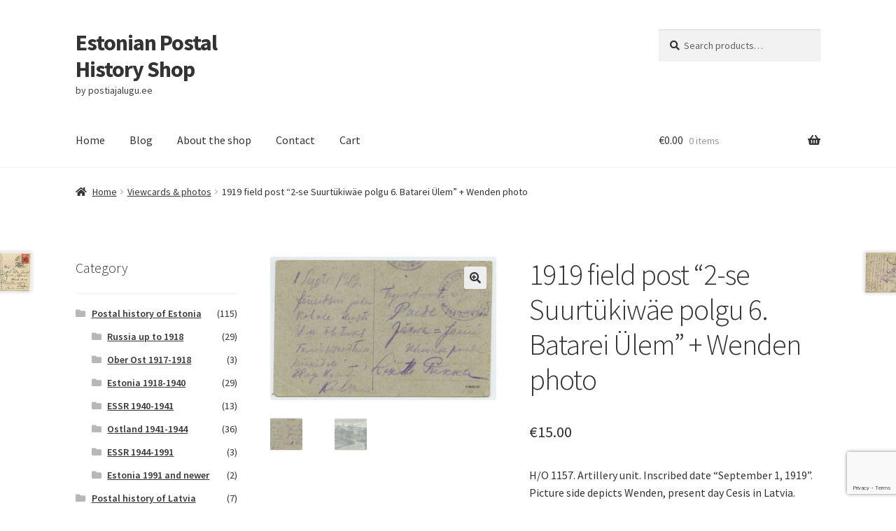

--- FILE ---
content_type: text/html; charset=UTF-8
request_url: https://shop.postiajalugu.ee/item/1919-field-post-2-se-suurtukivae-polgu-3-batarei-ulem-wenden-photo/
body_size: 14138
content:
<!doctype html>
<html lang="en-US">
<head>
<meta charset="UTF-8">
<meta name="viewport" content="width=device-width, initial-scale=1">
<link rel="profile" href="http://gmpg.org/xfn/11">
<link rel="pingback" href="https://shop.postiajalugu.ee/xmlrpc.php">

<title>1919 field post &#8220;2-se Suurtükiwäe polgu 6. Batarei Ülem&#8221; + Wenden photo &#8211; Estonian Postal History Shop</title>
<meta name='robots' content='max-image-preview:large' />
<link rel='dns-prefetch' href='//www.google.com' />
<link rel='dns-prefetch' href='//fonts.googleapis.com' />
<link rel="alternate" type="application/rss+xml" title="Estonian Postal History Shop &raquo; Feed" href="https://shop.postiajalugu.ee/feed/" />
<link rel="alternate" type="application/rss+xml" title="Estonian Postal History Shop &raquo; Comments Feed" href="https://shop.postiajalugu.ee/comments/feed/" />
<link rel="alternate" title="oEmbed (JSON)" type="application/json+oembed" href="https://shop.postiajalugu.ee/wp-json/oembed/1.0/embed?url=https%3A%2F%2Fshop.postiajalugu.ee%2Fitem%2F1919-field-post-2-se-suurtukivae-polgu-3-batarei-ulem-wenden-photo%2F" />
<link rel="alternate" title="oEmbed (XML)" type="text/xml+oembed" href="https://shop.postiajalugu.ee/wp-json/oembed/1.0/embed?url=https%3A%2F%2Fshop.postiajalugu.ee%2Fitem%2F1919-field-post-2-se-suurtukivae-polgu-3-batarei-ulem-wenden-photo%2F&#038;format=xml" />
<style id='wp-img-auto-sizes-contain-inline-css'>
img:is([sizes=auto i],[sizes^="auto," i]){contain-intrinsic-size:3000px 1500px}
/*# sourceURL=wp-img-auto-sizes-contain-inline-css */
</style>
<style id='wp-emoji-styles-inline-css'>

	img.wp-smiley, img.emoji {
		display: inline !important;
		border: none !important;
		box-shadow: none !important;
		height: 1em !important;
		width: 1em !important;
		margin: 0 0.07em !important;
		vertical-align: -0.1em !important;
		background: none !important;
		padding: 0 !important;
	}
/*# sourceURL=wp-emoji-styles-inline-css */
</style>
<style id='wp-block-library-inline-css'>
:root{--wp-block-synced-color:#7a00df;--wp-block-synced-color--rgb:122,0,223;--wp-bound-block-color:var(--wp-block-synced-color);--wp-editor-canvas-background:#ddd;--wp-admin-theme-color:#007cba;--wp-admin-theme-color--rgb:0,124,186;--wp-admin-theme-color-darker-10:#006ba1;--wp-admin-theme-color-darker-10--rgb:0,107,160.5;--wp-admin-theme-color-darker-20:#005a87;--wp-admin-theme-color-darker-20--rgb:0,90,135;--wp-admin-border-width-focus:2px}@media (min-resolution:192dpi){:root{--wp-admin-border-width-focus:1.5px}}.wp-element-button{cursor:pointer}:root .has-very-light-gray-background-color{background-color:#eee}:root .has-very-dark-gray-background-color{background-color:#313131}:root .has-very-light-gray-color{color:#eee}:root .has-very-dark-gray-color{color:#313131}:root .has-vivid-green-cyan-to-vivid-cyan-blue-gradient-background{background:linear-gradient(135deg,#00d084,#0693e3)}:root .has-purple-crush-gradient-background{background:linear-gradient(135deg,#34e2e4,#4721fb 50%,#ab1dfe)}:root .has-hazy-dawn-gradient-background{background:linear-gradient(135deg,#faaca8,#dad0ec)}:root .has-subdued-olive-gradient-background{background:linear-gradient(135deg,#fafae1,#67a671)}:root .has-atomic-cream-gradient-background{background:linear-gradient(135deg,#fdd79a,#004a59)}:root .has-nightshade-gradient-background{background:linear-gradient(135deg,#330968,#31cdcf)}:root .has-midnight-gradient-background{background:linear-gradient(135deg,#020381,#2874fc)}:root{--wp--preset--font-size--normal:16px;--wp--preset--font-size--huge:42px}.has-regular-font-size{font-size:1em}.has-larger-font-size{font-size:2.625em}.has-normal-font-size{font-size:var(--wp--preset--font-size--normal)}.has-huge-font-size{font-size:var(--wp--preset--font-size--huge)}.has-text-align-center{text-align:center}.has-text-align-left{text-align:left}.has-text-align-right{text-align:right}.has-fit-text{white-space:nowrap!important}#end-resizable-editor-section{display:none}.aligncenter{clear:both}.items-justified-left{justify-content:flex-start}.items-justified-center{justify-content:center}.items-justified-right{justify-content:flex-end}.items-justified-space-between{justify-content:space-between}.screen-reader-text{border:0;clip-path:inset(50%);height:1px;margin:-1px;overflow:hidden;padding:0;position:absolute;width:1px;word-wrap:normal!important}.screen-reader-text:focus{background-color:#ddd;clip-path:none;color:#444;display:block;font-size:1em;height:auto;left:5px;line-height:normal;padding:15px 23px 14px;text-decoration:none;top:5px;width:auto;z-index:100000}html :where(.has-border-color){border-style:solid}html :where([style*=border-top-color]){border-top-style:solid}html :where([style*=border-right-color]){border-right-style:solid}html :where([style*=border-bottom-color]){border-bottom-style:solid}html :where([style*=border-left-color]){border-left-style:solid}html :where([style*=border-width]){border-style:solid}html :where([style*=border-top-width]){border-top-style:solid}html :where([style*=border-right-width]){border-right-style:solid}html :where([style*=border-bottom-width]){border-bottom-style:solid}html :where([style*=border-left-width]){border-left-style:solid}html :where(img[class*=wp-image-]){height:auto;max-width:100%}:where(figure){margin:0 0 1em}html :where(.is-position-sticky){--wp-admin--admin-bar--position-offset:var(--wp-admin--admin-bar--height,0px)}@media screen and (max-width:600px){html :where(.is-position-sticky){--wp-admin--admin-bar--position-offset:0px}}

/*# sourceURL=wp-block-library-inline-css */
</style><link rel='stylesheet' id='wc-blocks-style-css' href='https://shop.postiajalugu.ee/wp-content/plugins/woocommerce/assets/client/blocks/wc-blocks.css?ver=wc-10.4.3' media='all' />
<style id='global-styles-inline-css'>
:root{--wp--preset--aspect-ratio--square: 1;--wp--preset--aspect-ratio--4-3: 4/3;--wp--preset--aspect-ratio--3-4: 3/4;--wp--preset--aspect-ratio--3-2: 3/2;--wp--preset--aspect-ratio--2-3: 2/3;--wp--preset--aspect-ratio--16-9: 16/9;--wp--preset--aspect-ratio--9-16: 9/16;--wp--preset--color--black: #000000;--wp--preset--color--cyan-bluish-gray: #abb8c3;--wp--preset--color--white: #ffffff;--wp--preset--color--pale-pink: #f78da7;--wp--preset--color--vivid-red: #cf2e2e;--wp--preset--color--luminous-vivid-orange: #ff6900;--wp--preset--color--luminous-vivid-amber: #fcb900;--wp--preset--color--light-green-cyan: #7bdcb5;--wp--preset--color--vivid-green-cyan: #00d084;--wp--preset--color--pale-cyan-blue: #8ed1fc;--wp--preset--color--vivid-cyan-blue: #0693e3;--wp--preset--color--vivid-purple: #9b51e0;--wp--preset--gradient--vivid-cyan-blue-to-vivid-purple: linear-gradient(135deg,rgb(6,147,227) 0%,rgb(155,81,224) 100%);--wp--preset--gradient--light-green-cyan-to-vivid-green-cyan: linear-gradient(135deg,rgb(122,220,180) 0%,rgb(0,208,130) 100%);--wp--preset--gradient--luminous-vivid-amber-to-luminous-vivid-orange: linear-gradient(135deg,rgb(252,185,0) 0%,rgb(255,105,0) 100%);--wp--preset--gradient--luminous-vivid-orange-to-vivid-red: linear-gradient(135deg,rgb(255,105,0) 0%,rgb(207,46,46) 100%);--wp--preset--gradient--very-light-gray-to-cyan-bluish-gray: linear-gradient(135deg,rgb(238,238,238) 0%,rgb(169,184,195) 100%);--wp--preset--gradient--cool-to-warm-spectrum: linear-gradient(135deg,rgb(74,234,220) 0%,rgb(151,120,209) 20%,rgb(207,42,186) 40%,rgb(238,44,130) 60%,rgb(251,105,98) 80%,rgb(254,248,76) 100%);--wp--preset--gradient--blush-light-purple: linear-gradient(135deg,rgb(255,206,236) 0%,rgb(152,150,240) 100%);--wp--preset--gradient--blush-bordeaux: linear-gradient(135deg,rgb(254,205,165) 0%,rgb(254,45,45) 50%,rgb(107,0,62) 100%);--wp--preset--gradient--luminous-dusk: linear-gradient(135deg,rgb(255,203,112) 0%,rgb(199,81,192) 50%,rgb(65,88,208) 100%);--wp--preset--gradient--pale-ocean: linear-gradient(135deg,rgb(255,245,203) 0%,rgb(182,227,212) 50%,rgb(51,167,181) 100%);--wp--preset--gradient--electric-grass: linear-gradient(135deg,rgb(202,248,128) 0%,rgb(113,206,126) 100%);--wp--preset--gradient--midnight: linear-gradient(135deg,rgb(2,3,129) 0%,rgb(40,116,252) 100%);--wp--preset--font-size--small: 14px;--wp--preset--font-size--medium: 23px;--wp--preset--font-size--large: 26px;--wp--preset--font-size--x-large: 42px;--wp--preset--font-size--normal: 16px;--wp--preset--font-size--huge: 37px;--wp--preset--spacing--20: 0.44rem;--wp--preset--spacing--30: 0.67rem;--wp--preset--spacing--40: 1rem;--wp--preset--spacing--50: 1.5rem;--wp--preset--spacing--60: 2.25rem;--wp--preset--spacing--70: 3.38rem;--wp--preset--spacing--80: 5.06rem;--wp--preset--shadow--natural: 6px 6px 9px rgba(0, 0, 0, 0.2);--wp--preset--shadow--deep: 12px 12px 50px rgba(0, 0, 0, 0.4);--wp--preset--shadow--sharp: 6px 6px 0px rgba(0, 0, 0, 0.2);--wp--preset--shadow--outlined: 6px 6px 0px -3px rgb(255, 255, 255), 6px 6px rgb(0, 0, 0);--wp--preset--shadow--crisp: 6px 6px 0px rgb(0, 0, 0);}:root :where(.is-layout-flow) > :first-child{margin-block-start: 0;}:root :where(.is-layout-flow) > :last-child{margin-block-end: 0;}:root :where(.is-layout-flow) > *{margin-block-start: 24px;margin-block-end: 0;}:root :where(.is-layout-constrained) > :first-child{margin-block-start: 0;}:root :where(.is-layout-constrained) > :last-child{margin-block-end: 0;}:root :where(.is-layout-constrained) > *{margin-block-start: 24px;margin-block-end: 0;}:root :where(.is-layout-flex){gap: 24px;}:root :where(.is-layout-grid){gap: 24px;}body .is-layout-flex{display: flex;}.is-layout-flex{flex-wrap: wrap;align-items: center;}.is-layout-flex > :is(*, div){margin: 0;}body .is-layout-grid{display: grid;}.is-layout-grid > :is(*, div){margin: 0;}.has-black-color{color: var(--wp--preset--color--black) !important;}.has-cyan-bluish-gray-color{color: var(--wp--preset--color--cyan-bluish-gray) !important;}.has-white-color{color: var(--wp--preset--color--white) !important;}.has-pale-pink-color{color: var(--wp--preset--color--pale-pink) !important;}.has-vivid-red-color{color: var(--wp--preset--color--vivid-red) !important;}.has-luminous-vivid-orange-color{color: var(--wp--preset--color--luminous-vivid-orange) !important;}.has-luminous-vivid-amber-color{color: var(--wp--preset--color--luminous-vivid-amber) !important;}.has-light-green-cyan-color{color: var(--wp--preset--color--light-green-cyan) !important;}.has-vivid-green-cyan-color{color: var(--wp--preset--color--vivid-green-cyan) !important;}.has-pale-cyan-blue-color{color: var(--wp--preset--color--pale-cyan-blue) !important;}.has-vivid-cyan-blue-color{color: var(--wp--preset--color--vivid-cyan-blue) !important;}.has-vivid-purple-color{color: var(--wp--preset--color--vivid-purple) !important;}.has-black-background-color{background-color: var(--wp--preset--color--black) !important;}.has-cyan-bluish-gray-background-color{background-color: var(--wp--preset--color--cyan-bluish-gray) !important;}.has-white-background-color{background-color: var(--wp--preset--color--white) !important;}.has-pale-pink-background-color{background-color: var(--wp--preset--color--pale-pink) !important;}.has-vivid-red-background-color{background-color: var(--wp--preset--color--vivid-red) !important;}.has-luminous-vivid-orange-background-color{background-color: var(--wp--preset--color--luminous-vivid-orange) !important;}.has-luminous-vivid-amber-background-color{background-color: var(--wp--preset--color--luminous-vivid-amber) !important;}.has-light-green-cyan-background-color{background-color: var(--wp--preset--color--light-green-cyan) !important;}.has-vivid-green-cyan-background-color{background-color: var(--wp--preset--color--vivid-green-cyan) !important;}.has-pale-cyan-blue-background-color{background-color: var(--wp--preset--color--pale-cyan-blue) !important;}.has-vivid-cyan-blue-background-color{background-color: var(--wp--preset--color--vivid-cyan-blue) !important;}.has-vivid-purple-background-color{background-color: var(--wp--preset--color--vivid-purple) !important;}.has-black-border-color{border-color: var(--wp--preset--color--black) !important;}.has-cyan-bluish-gray-border-color{border-color: var(--wp--preset--color--cyan-bluish-gray) !important;}.has-white-border-color{border-color: var(--wp--preset--color--white) !important;}.has-pale-pink-border-color{border-color: var(--wp--preset--color--pale-pink) !important;}.has-vivid-red-border-color{border-color: var(--wp--preset--color--vivid-red) !important;}.has-luminous-vivid-orange-border-color{border-color: var(--wp--preset--color--luminous-vivid-orange) !important;}.has-luminous-vivid-amber-border-color{border-color: var(--wp--preset--color--luminous-vivid-amber) !important;}.has-light-green-cyan-border-color{border-color: var(--wp--preset--color--light-green-cyan) !important;}.has-vivid-green-cyan-border-color{border-color: var(--wp--preset--color--vivid-green-cyan) !important;}.has-pale-cyan-blue-border-color{border-color: var(--wp--preset--color--pale-cyan-blue) !important;}.has-vivid-cyan-blue-border-color{border-color: var(--wp--preset--color--vivid-cyan-blue) !important;}.has-vivid-purple-border-color{border-color: var(--wp--preset--color--vivid-purple) !important;}.has-vivid-cyan-blue-to-vivid-purple-gradient-background{background: var(--wp--preset--gradient--vivid-cyan-blue-to-vivid-purple) !important;}.has-light-green-cyan-to-vivid-green-cyan-gradient-background{background: var(--wp--preset--gradient--light-green-cyan-to-vivid-green-cyan) !important;}.has-luminous-vivid-amber-to-luminous-vivid-orange-gradient-background{background: var(--wp--preset--gradient--luminous-vivid-amber-to-luminous-vivid-orange) !important;}.has-luminous-vivid-orange-to-vivid-red-gradient-background{background: var(--wp--preset--gradient--luminous-vivid-orange-to-vivid-red) !important;}.has-very-light-gray-to-cyan-bluish-gray-gradient-background{background: var(--wp--preset--gradient--very-light-gray-to-cyan-bluish-gray) !important;}.has-cool-to-warm-spectrum-gradient-background{background: var(--wp--preset--gradient--cool-to-warm-spectrum) !important;}.has-blush-light-purple-gradient-background{background: var(--wp--preset--gradient--blush-light-purple) !important;}.has-blush-bordeaux-gradient-background{background: var(--wp--preset--gradient--blush-bordeaux) !important;}.has-luminous-dusk-gradient-background{background: var(--wp--preset--gradient--luminous-dusk) !important;}.has-pale-ocean-gradient-background{background: var(--wp--preset--gradient--pale-ocean) !important;}.has-electric-grass-gradient-background{background: var(--wp--preset--gradient--electric-grass) !important;}.has-midnight-gradient-background{background: var(--wp--preset--gradient--midnight) !important;}.has-small-font-size{font-size: var(--wp--preset--font-size--small) !important;}.has-medium-font-size{font-size: var(--wp--preset--font-size--medium) !important;}.has-large-font-size{font-size: var(--wp--preset--font-size--large) !important;}.has-x-large-font-size{font-size: var(--wp--preset--font-size--x-large) !important;}
/*# sourceURL=global-styles-inline-css */
</style>

<style id='classic-theme-styles-inline-css'>
/*! This file is auto-generated */
.wp-block-button__link{color:#fff;background-color:#32373c;border-radius:9999px;box-shadow:none;text-decoration:none;padding:calc(.667em + 2px) calc(1.333em + 2px);font-size:1.125em}.wp-block-file__button{background:#32373c;color:#fff;text-decoration:none}
/*# sourceURL=/wp-includes/css/classic-themes.min.css */
</style>
<link rel='stylesheet' id='storefront-gutenberg-blocks-css' href='https://shop.postiajalugu.ee/wp-content/themes/storefront/assets/css/base/gutenberg-blocks.css?ver=4.6.2' media='all' />
<style id='storefront-gutenberg-blocks-inline-css'>

				.wp-block-button__link:not(.has-text-color) {
					color: #333333;
				}

				.wp-block-button__link:not(.has-text-color):hover,
				.wp-block-button__link:not(.has-text-color):focus,
				.wp-block-button__link:not(.has-text-color):active {
					color: #333333;
				}

				.wp-block-button__link:not(.has-background) {
					background-color: #eeeeee;
				}

				.wp-block-button__link:not(.has-background):hover,
				.wp-block-button__link:not(.has-background):focus,
				.wp-block-button__link:not(.has-background):active {
					border-color: #d5d5d5;
					background-color: #d5d5d5;
				}

				.wc-block-grid__products .wc-block-grid__product .wp-block-button__link {
					background-color: #eeeeee;
					border-color: #eeeeee;
					color: #333333;
				}

				.wp-block-quote footer,
				.wp-block-quote cite,
				.wp-block-quote__citation {
					color: #333333;
				}

				.wp-block-pullquote cite,
				.wp-block-pullquote footer,
				.wp-block-pullquote__citation {
					color: #333333;
				}

				.wp-block-image figcaption {
					color: #333333;
				}

				.wp-block-separator.is-style-dots::before {
					color: #333333;
				}

				.wp-block-file a.wp-block-file__button {
					color: #333333;
					background-color: #eeeeee;
					border-color: #eeeeee;
				}

				.wp-block-file a.wp-block-file__button:hover,
				.wp-block-file a.wp-block-file__button:focus,
				.wp-block-file a.wp-block-file__button:active {
					color: #333333;
					background-color: #d5d5d5;
				}

				.wp-block-code,
				.wp-block-preformatted pre {
					color: #333333;
				}

				.wp-block-table:not( .has-background ):not( .is-style-stripes ) tbody tr:nth-child(2n) td {
					background-color: #fdfdfd;
				}

				.wp-block-cover .wp-block-cover__inner-container h1:not(.has-text-color),
				.wp-block-cover .wp-block-cover__inner-container h2:not(.has-text-color),
				.wp-block-cover .wp-block-cover__inner-container h3:not(.has-text-color),
				.wp-block-cover .wp-block-cover__inner-container h4:not(.has-text-color),
				.wp-block-cover .wp-block-cover__inner-container h5:not(.has-text-color),
				.wp-block-cover .wp-block-cover__inner-container h6:not(.has-text-color) {
					color: #000000;
				}

				div.wc-block-components-price-slider__range-input-progress,
				.rtl .wc-block-components-price-slider__range-input-progress {
					--range-color: #96588a;
				}

				/* Target only IE11 */
				@media all and (-ms-high-contrast: none), (-ms-high-contrast: active) {
					.wc-block-components-price-slider__range-input-progress {
						background: #96588a;
					}
				}

				.wc-block-components-button:not(.is-link) {
					background-color: #333333;
					color: #ffffff;
				}

				.wc-block-components-button:not(.is-link):hover,
				.wc-block-components-button:not(.is-link):focus,
				.wc-block-components-button:not(.is-link):active {
					background-color: #1a1a1a;
					color: #ffffff;
				}

				.wc-block-components-button:not(.is-link):disabled {
					background-color: #333333;
					color: #ffffff;
				}

				.wc-block-cart__submit-container {
					background-color: #ffffff;
				}

				.wc-block-cart__submit-container::before {
					color: rgba(220,220,220,0.5);
				}

				.wc-block-components-order-summary-item__quantity {
					background-color: #ffffff;
					border-color: #333333;
					box-shadow: 0 0 0 2px #ffffff;
					color: #333333;
				}
			
/*# sourceURL=storefront-gutenberg-blocks-inline-css */
</style>
<link rel='stylesheet' id='photoswipe-css' href='https://shop.postiajalugu.ee/wp-content/plugins/woocommerce/assets/css/photoswipe/photoswipe.min.css?ver=10.4.3' media='all' />
<link rel='stylesheet' id='photoswipe-default-skin-css' href='https://shop.postiajalugu.ee/wp-content/plugins/woocommerce/assets/css/photoswipe/default-skin/default-skin.min.css?ver=10.4.3' media='all' />
<style id='woocommerce-inline-inline-css'>
.woocommerce form .form-row .required { visibility: visible; }
/*# sourceURL=woocommerce-inline-inline-css */
</style>
<link rel='stylesheet' id='storefront-style-css' href='https://shop.postiajalugu.ee/wp-content/themes/storefront/style.css?ver=4.6.2' media='all' />
<style id='storefront-style-inline-css'>

			.main-navigation ul li a,
			.site-title a,
			ul.menu li a,
			.site-branding h1 a,
			button.menu-toggle,
			button.menu-toggle:hover,
			.handheld-navigation .dropdown-toggle {
				color: #333333;
			}

			button.menu-toggle,
			button.menu-toggle:hover {
				border-color: #333333;
			}

			.main-navigation ul li a:hover,
			.main-navigation ul li:hover > a,
			.site-title a:hover,
			.site-header ul.menu li.current-menu-item > a {
				color: #747474;
			}

			table:not( .has-background ) th {
				background-color: #f8f8f8;
			}

			table:not( .has-background ) tbody td {
				background-color: #fdfdfd;
			}

			table:not( .has-background ) tbody tr:nth-child(2n) td,
			fieldset,
			fieldset legend {
				background-color: #fbfbfb;
			}

			.site-header,
			.secondary-navigation ul ul,
			.main-navigation ul.menu > li.menu-item-has-children:after,
			.secondary-navigation ul.menu ul,
			.storefront-handheld-footer-bar,
			.storefront-handheld-footer-bar ul li > a,
			.storefront-handheld-footer-bar ul li.search .site-search,
			button.menu-toggle,
			button.menu-toggle:hover {
				background-color: #ffffff;
			}

			p.site-description,
			.site-header,
			.storefront-handheld-footer-bar {
				color: #404040;
			}

			button.menu-toggle:after,
			button.menu-toggle:before,
			button.menu-toggle span:before {
				background-color: #333333;
			}

			h1, h2, h3, h4, h5, h6, .wc-block-grid__product-title {
				color: #333333;
			}

			.widget h1 {
				border-bottom-color: #333333;
			}

			body,
			.secondary-navigation a {
				color: #333333;
			}

			.widget-area .widget a,
			.hentry .entry-header .posted-on a,
			.hentry .entry-header .post-author a,
			.hentry .entry-header .post-comments a,
			.hentry .entry-header .byline a {
				color: #383838;
			}

			a {
				color: #96588a;
			}

			a:focus,
			button:focus,
			.button.alt:focus,
			input:focus,
			textarea:focus,
			input[type="button"]:focus,
			input[type="reset"]:focus,
			input[type="submit"]:focus,
			input[type="email"]:focus,
			input[type="tel"]:focus,
			input[type="url"]:focus,
			input[type="password"]:focus,
			input[type="search"]:focus {
				outline-color: #96588a;
			}

			button, input[type="button"], input[type="reset"], input[type="submit"], .button, .widget a.button {
				background-color: #eeeeee;
				border-color: #eeeeee;
				color: #333333;
			}

			button:hover, input[type="button"]:hover, input[type="reset"]:hover, input[type="submit"]:hover, .button:hover, .widget a.button:hover {
				background-color: #d5d5d5;
				border-color: #d5d5d5;
				color: #333333;
			}

			button.alt, input[type="button"].alt, input[type="reset"].alt, input[type="submit"].alt, .button.alt, .widget-area .widget a.button.alt {
				background-color: #333333;
				border-color: #333333;
				color: #ffffff;
			}

			button.alt:hover, input[type="button"].alt:hover, input[type="reset"].alt:hover, input[type="submit"].alt:hover, .button.alt:hover, .widget-area .widget a.button.alt:hover {
				background-color: #1a1a1a;
				border-color: #1a1a1a;
				color: #ffffff;
			}

			.pagination .page-numbers li .page-numbers.current {
				background-color: #e6e6e6;
				color: #292929;
			}

			#comments .comment-list .comment-content .comment-text {
				background-color: #f8f8f8;
			}

			.site-footer {
				background-color: #f0f0f0;
				color: #333333;
			}

			.site-footer a:not(.button):not(.components-button) {
				color: #333333;
			}

			.site-footer .storefront-handheld-footer-bar a:not(.button):not(.components-button) {
				color: #333333;
			}

			.site-footer h1, .site-footer h2, .site-footer h3, .site-footer h4, .site-footer h5, .site-footer h6, .site-footer .widget .widget-title, .site-footer .widget .widgettitle {
				color: #333333;
			}

			.page-template-template-homepage.has-post-thumbnail .type-page.has-post-thumbnail .entry-title {
				color: #000000;
			}

			.page-template-template-homepage.has-post-thumbnail .type-page.has-post-thumbnail .entry-content {
				color: #000000;
			}

			@media screen and ( min-width: 768px ) {
				.secondary-navigation ul.menu a:hover {
					color: #595959;
				}

				.secondary-navigation ul.menu a {
					color: #404040;
				}

				.main-navigation ul.menu ul.sub-menu,
				.main-navigation ul.nav-menu ul.children {
					background-color: #f0f0f0;
				}

				.site-header {
					border-bottom-color: #f0f0f0;
				}
			}
/*# sourceURL=storefront-style-inline-css */
</style>
<link rel='stylesheet' id='storefront-icons-css' href='https://shop.postiajalugu.ee/wp-content/themes/storefront/assets/css/base/icons.css?ver=4.6.2' media='all' />
<link rel='stylesheet' id='storefront-fonts-css' href='https://fonts.googleapis.com/css?family=Source+Sans+Pro%3A400%2C300%2C300italic%2C400italic%2C600%2C700%2C900&#038;subset=latin%2Clatin-ext&#038;ver=4.6.2' media='all' />
<link rel='stylesheet' id='storefront-woocommerce-style-css' href='https://shop.postiajalugu.ee/wp-content/themes/storefront/assets/css/woocommerce/woocommerce.css?ver=4.6.2' media='all' />
<style id='storefront-woocommerce-style-inline-css'>
@font-face {
				font-family: star;
				src: url(https://shop.postiajalugu.ee/wp-content/plugins/woocommerce/assets/fonts/star.eot);
				src:
					url(https://shop.postiajalugu.ee/wp-content/plugins/woocommerce/assets/fonts/star.eot?#iefix) format("embedded-opentype"),
					url(https://shop.postiajalugu.ee/wp-content/plugins/woocommerce/assets/fonts/star.woff) format("woff"),
					url(https://shop.postiajalugu.ee/wp-content/plugins/woocommerce/assets/fonts/star.ttf) format("truetype"),
					url(https://shop.postiajalugu.ee/wp-content/plugins/woocommerce/assets/fonts/star.svg#star) format("svg");
				font-weight: 400;
				font-style: normal;
			}
			@font-face {
				font-family: WooCommerce;
				src: url(https://shop.postiajalugu.ee/wp-content/plugins/woocommerce/assets/fonts/WooCommerce.eot);
				src:
					url(https://shop.postiajalugu.ee/wp-content/plugins/woocommerce/assets/fonts/WooCommerce.eot?#iefix) format("embedded-opentype"),
					url(https://shop.postiajalugu.ee/wp-content/plugins/woocommerce/assets/fonts/WooCommerce.woff) format("woff"),
					url(https://shop.postiajalugu.ee/wp-content/plugins/woocommerce/assets/fonts/WooCommerce.ttf) format("truetype"),
					url(https://shop.postiajalugu.ee/wp-content/plugins/woocommerce/assets/fonts/WooCommerce.svg#WooCommerce) format("svg");
				font-weight: 400;
				font-style: normal;
			}

			a.cart-contents,
			.site-header-cart .widget_shopping_cart a {
				color: #333333;
			}

			a.cart-contents:hover,
			.site-header-cart .widget_shopping_cart a:hover,
			.site-header-cart:hover > li > a {
				color: #747474;
			}

			table.cart td.product-remove,
			table.cart td.actions {
				border-top-color: #ffffff;
			}

			.storefront-handheld-footer-bar ul li.cart .count {
				background-color: #333333;
				color: #ffffff;
				border-color: #ffffff;
			}

			.woocommerce-tabs ul.tabs li.active a,
			ul.products li.product .price,
			.onsale,
			.wc-block-grid__product-onsale,
			.widget_search form:before,
			.widget_product_search form:before {
				color: #333333;
			}

			.woocommerce-breadcrumb a,
			a.woocommerce-review-link,
			.product_meta a {
				color: #383838;
			}

			.wc-block-grid__product-onsale,
			.onsale {
				border-color: #333333;
			}

			.star-rating span:before,
			.quantity .plus, .quantity .minus,
			p.stars a:hover:after,
			p.stars a:after,
			.star-rating span:before,
			#payment .payment_methods li input[type=radio]:first-child:checked+label:before {
				color: #96588a;
			}

			.widget_price_filter .ui-slider .ui-slider-range,
			.widget_price_filter .ui-slider .ui-slider-handle {
				background-color: #96588a;
			}

			.order_details {
				background-color: #f8f8f8;
			}

			.order_details > li {
				border-bottom: 1px dotted #e3e3e3;
			}

			.order_details:before,
			.order_details:after {
				background: -webkit-linear-gradient(transparent 0,transparent 0),-webkit-linear-gradient(135deg,#f8f8f8 33.33%,transparent 33.33%),-webkit-linear-gradient(45deg,#f8f8f8 33.33%,transparent 33.33%)
			}

			#order_review {
				background-color: #ffffff;
			}

			#payment .payment_methods > li .payment_box,
			#payment .place-order {
				background-color: #fafafa;
			}

			#payment .payment_methods > li:not(.woocommerce-notice) {
				background-color: #f5f5f5;
			}

			#payment .payment_methods > li:not(.woocommerce-notice):hover {
				background-color: #f0f0f0;
			}

			.woocommerce-pagination .page-numbers li .page-numbers.current {
				background-color: #e6e6e6;
				color: #292929;
			}

			.wc-block-grid__product-onsale,
			.onsale,
			.woocommerce-pagination .page-numbers li .page-numbers:not(.current) {
				color: #333333;
			}

			p.stars a:before,
			p.stars a:hover~a:before,
			p.stars.selected a.active~a:before {
				color: #333333;
			}

			p.stars.selected a.active:before,
			p.stars:hover a:before,
			p.stars.selected a:not(.active):before,
			p.stars.selected a.active:before {
				color: #96588a;
			}

			.single-product div.product .woocommerce-product-gallery .woocommerce-product-gallery__trigger {
				background-color: #eeeeee;
				color: #333333;
			}

			.single-product div.product .woocommerce-product-gallery .woocommerce-product-gallery__trigger:hover {
				background-color: #d5d5d5;
				border-color: #d5d5d5;
				color: #333333;
			}

			.button.added_to_cart:focus,
			.button.wc-forward:focus {
				outline-color: #96588a;
			}

			.added_to_cart,
			.site-header-cart .widget_shopping_cart a.button,
			.wc-block-grid__products .wc-block-grid__product .wp-block-button__link {
				background-color: #eeeeee;
				border-color: #eeeeee;
				color: #333333;
			}

			.added_to_cart:hover,
			.site-header-cart .widget_shopping_cart a.button:hover,
			.wc-block-grid__products .wc-block-grid__product .wp-block-button__link:hover {
				background-color: #d5d5d5;
				border-color: #d5d5d5;
				color: #333333;
			}

			.added_to_cart.alt, .added_to_cart, .widget a.button.checkout {
				background-color: #333333;
				border-color: #333333;
				color: #ffffff;
			}

			.added_to_cart.alt:hover, .added_to_cart:hover, .widget a.button.checkout:hover {
				background-color: #1a1a1a;
				border-color: #1a1a1a;
				color: #ffffff;
			}

			.button.loading {
				color: #eeeeee;
			}

			.button.loading:hover {
				background-color: #eeeeee;
			}

			.button.loading:after {
				color: #333333;
			}

			@media screen and ( min-width: 768px ) {
				.site-header-cart .widget_shopping_cart,
				.site-header .product_list_widget li .quantity {
					color: #404040;
				}

				.site-header-cart .widget_shopping_cart .buttons,
				.site-header-cart .widget_shopping_cart .total {
					background-color: #f5f5f5;
				}

				.site-header-cart .widget_shopping_cart {
					background-color: #f0f0f0;
				}
			}
				.storefront-product-pagination a {
					color: #333333;
					background-color: #ffffff;
				}
				.storefront-sticky-add-to-cart {
					color: #333333;
					background-color: #ffffff;
				}

				.storefront-sticky-add-to-cart a:not(.button) {
					color: #333333;
				}
/*# sourceURL=storefront-woocommerce-style-inline-css */
</style>
<link rel='stylesheet' id='storefront-woocommerce-brands-style-css' href='https://shop.postiajalugu.ee/wp-content/themes/storefront/assets/css/woocommerce/extensions/brands.css?ver=4.6.2' media='all' />
<script src="https://shop.postiajalugu.ee/wp-includes/js/jquery/jquery.min.js?ver=3.7.1" id="jquery-core-js"></script>
<script src="https://shop.postiajalugu.ee/wp-includes/js/jquery/jquery-migrate.min.js?ver=3.4.1" id="jquery-migrate-js"></script>
<script src="https://shop.postiajalugu.ee/wp-content/plugins/woocommerce/assets/js/jquery-blockui/jquery.blockUI.min.js?ver=2.7.0-wc.10.4.3" id="wc-jquery-blockui-js" defer data-wp-strategy="defer"></script>
<script id="wc-add-to-cart-js-extra">
var wc_add_to_cart_params = {"ajax_url":"/wp-admin/admin-ajax.php","wc_ajax_url":"/?wc-ajax=%%endpoint%%","i18n_view_cart":"View cart","cart_url":"https://shop.postiajalugu.ee/cart/","is_cart":"","cart_redirect_after_add":"no"};
//# sourceURL=wc-add-to-cart-js-extra
</script>
<script src="https://shop.postiajalugu.ee/wp-content/plugins/woocommerce/assets/js/frontend/add-to-cart.min.js?ver=10.4.3" id="wc-add-to-cart-js" defer data-wp-strategy="defer"></script>
<script src="https://shop.postiajalugu.ee/wp-content/plugins/woocommerce/assets/js/zoom/jquery.zoom.min.js?ver=1.7.21-wc.10.4.3" id="wc-zoom-js" defer data-wp-strategy="defer"></script>
<script src="https://shop.postiajalugu.ee/wp-content/plugins/woocommerce/assets/js/flexslider/jquery.flexslider.min.js?ver=2.7.2-wc.10.4.3" id="wc-flexslider-js" defer data-wp-strategy="defer"></script>
<script src="https://shop.postiajalugu.ee/wp-content/plugins/woocommerce/assets/js/photoswipe/photoswipe.min.js?ver=4.1.1-wc.10.4.3" id="wc-photoswipe-js" defer data-wp-strategy="defer"></script>
<script src="https://shop.postiajalugu.ee/wp-content/plugins/woocommerce/assets/js/photoswipe/photoswipe-ui-default.min.js?ver=4.1.1-wc.10.4.3" id="wc-photoswipe-ui-default-js" defer data-wp-strategy="defer"></script>
<script id="wc-single-product-js-extra">
var wc_single_product_params = {"i18n_required_rating_text":"Please select a rating","i18n_rating_options":["1 of 5 stars","2 of 5 stars","3 of 5 stars","4 of 5 stars","5 of 5 stars"],"i18n_product_gallery_trigger_text":"View full-screen image gallery","review_rating_required":"yes","flexslider":{"rtl":false,"animation":"slide","smoothHeight":true,"directionNav":false,"controlNav":"thumbnails","slideshow":false,"animationSpeed":500,"animationLoop":false,"allowOneSlide":false},"zoom_enabled":"1","zoom_options":[],"photoswipe_enabled":"1","photoswipe_options":{"shareEl":false,"closeOnScroll":false,"history":false,"hideAnimationDuration":0,"showAnimationDuration":0},"flexslider_enabled":"1"};
//# sourceURL=wc-single-product-js-extra
</script>
<script src="https://shop.postiajalugu.ee/wp-content/plugins/woocommerce/assets/js/frontend/single-product.min.js?ver=10.4.3" id="wc-single-product-js" defer data-wp-strategy="defer"></script>
<script src="https://shop.postiajalugu.ee/wp-content/plugins/woocommerce/assets/js/js-cookie/js.cookie.min.js?ver=2.1.4-wc.10.4.3" id="wc-js-cookie-js" defer data-wp-strategy="defer"></script>
<script id="woocommerce-js-extra">
var woocommerce_params = {"ajax_url":"/wp-admin/admin-ajax.php","wc_ajax_url":"/?wc-ajax=%%endpoint%%","i18n_password_show":"Show password","i18n_password_hide":"Hide password"};
//# sourceURL=woocommerce-js-extra
</script>
<script src="https://shop.postiajalugu.ee/wp-content/plugins/woocommerce/assets/js/frontend/woocommerce.min.js?ver=10.4.3" id="woocommerce-js" defer data-wp-strategy="defer"></script>
<script id="wc-cart-fragments-js-extra">
var wc_cart_fragments_params = {"ajax_url":"/wp-admin/admin-ajax.php","wc_ajax_url":"/?wc-ajax=%%endpoint%%","cart_hash_key":"wc_cart_hash_af7b846f4b78230958472f36b880d5c3","fragment_name":"wc_fragments_af7b846f4b78230958472f36b880d5c3","request_timeout":"5000"};
//# sourceURL=wc-cart-fragments-js-extra
</script>
<script src="https://shop.postiajalugu.ee/wp-content/plugins/woocommerce/assets/js/frontend/cart-fragments.min.js?ver=10.4.3" id="wc-cart-fragments-js" defer data-wp-strategy="defer"></script>
<link rel="https://api.w.org/" href="https://shop.postiajalugu.ee/wp-json/" /><link rel="alternate" title="JSON" type="application/json" href="https://shop.postiajalugu.ee/wp-json/wp/v2/product/840" /><link rel="EditURI" type="application/rsd+xml" title="RSD" href="https://shop.postiajalugu.ee/xmlrpc.php?rsd" />
<meta name="generator" content="WordPress 6.9" />
<meta name="generator" content="WooCommerce 10.4.3" />
<link rel="canonical" href="https://shop.postiajalugu.ee/item/1919-field-post-2-se-suurtukivae-polgu-3-batarei-ulem-wenden-photo/" />
<link rel='shortlink' href='https://shop.postiajalugu.ee/?p=840' />
	<noscript><style>.woocommerce-product-gallery{ opacity: 1 !important; }</style></noscript>
	</head>

<body class="wp-singular product-template-default single single-product postid-840 wp-embed-responsive wp-theme-storefront theme-storefront woocommerce woocommerce-page woocommerce-no-js storefront-secondary-navigation storefront-align-wide left-sidebar woocommerce-active">



<div id="page" class="hfeed site">
	
	<header id="masthead" class="site-header" role="banner" style="">

		<div class="col-full">		<a class="skip-link screen-reader-text" href="#site-navigation">Skip to navigation</a>
		<a class="skip-link screen-reader-text" href="#content">Skip to content</a>
				<div class="site-branding">
			<div class="beta site-title"><a href="https://shop.postiajalugu.ee/" rel="home">Estonian Postal History Shop</a></div><p class="site-description">by postiajalugu.ee</p>		</div>
					<nav class="secondary-navigation" role="navigation" aria-label="Secondary Navigation">
							</nav><!-- #site-navigation -->
						<div class="site-search">
				<div class="widget woocommerce widget_product_search"><form role="search" method="get" class="woocommerce-product-search" action="https://shop.postiajalugu.ee/">
	<label class="screen-reader-text" for="woocommerce-product-search-field-0">Search for:</label>
	<input type="search" id="woocommerce-product-search-field-0" class="search-field" placeholder="Search products&hellip;" value="" name="s" />
	<button type="submit" value="Search" class="">Search</button>
	<input type="hidden" name="post_type" value="product" />
</form>
</div>			</div>
			</div><div class="storefront-primary-navigation"><div class="col-full">		<nav id="site-navigation" class="main-navigation" role="navigation" aria-label="Primary Navigation">
		<button id="site-navigation-menu-toggle" class="menu-toggle" aria-controls="site-navigation" aria-expanded="false"><span>Menu</span></button>
			<div class="primary-navigation"><ul id="menu-peamenuu" class="menu"><li id="menu-item-156" class="menu-item menu-item-type-post_type menu-item-object-page menu-item-home current_page_parent menu-item-156"><a href="https://shop.postiajalugu.ee/">Home</a></li>
<li id="menu-item-1758" class="menu-item menu-item-type-custom menu-item-object-custom menu-item-1758"><a href="https://postiajalugu.ee">Blog</a></li>
<li id="menu-item-139" class="menu-item menu-item-type-post_type menu-item-object-page menu-item-139"><a href="https://shop.postiajalugu.ee/about/">About the shop</a></li>
<li id="menu-item-113" class="menu-item menu-item-type-post_type menu-item-object-page menu-item-113"><a href="https://shop.postiajalugu.ee/contact/">Contact</a></li>
<li id="menu-item-157" class="menu-item menu-item-type-post_type menu-item-object-page menu-item-157"><a href="https://shop.postiajalugu.ee/cart/">Cart</a></li>
</ul></div>		</nav><!-- #site-navigation -->
				<ul id="site-header-cart" class="site-header-cart menu">
			<li class="">
							<a class="cart-contents" href="https://shop.postiajalugu.ee/cart/" title="View your shopping cart">
								<span class="woocommerce-Price-amount amount"><span class="woocommerce-Price-currencySymbol">&euro;</span>0.00</span> <span class="count">0 items</span>
			</a>
					</li>
			<li>
				<div class="widget woocommerce widget_shopping_cart"><div class="widget_shopping_cart_content"></div></div>			</li>
		</ul>
			</div></div>
	</header><!-- #masthead -->

	<div class="storefront-breadcrumb"><div class="col-full"><nav class="woocommerce-breadcrumb" aria-label="breadcrumbs"><a href="https://shop.postiajalugu.ee">Home</a><span class="breadcrumb-separator"> / </span><a href="https://shop.postiajalugu.ee/period/viewcards-postcards-photos/">Viewcards &amp; photos</a><span class="breadcrumb-separator"> / </span>1919 field post &#8220;2-se Suurtükiwäe polgu 6. Batarei Ülem&#8221; + Wenden photo</nav></div></div>
	<div id="content" class="site-content" tabindex="-1">
		<div class="col-full">

		<div class="woocommerce"></div>
			<div id="primary" class="content-area">
			<main id="main" class="site-main" role="main">
		
					
			<div class="woocommerce-notices-wrapper"></div><div id="product-840" class="product type-product post-840 status-publish first outofstock product_cat-viewcards-postcards-photos product_tag-field-post-feldpost has-post-thumbnail shipping-taxable purchasable product-type-simple">

	<div class="woocommerce-product-gallery woocommerce-product-gallery--with-images woocommerce-product-gallery--columns-4 images" data-columns="4" style="opacity: 0; transition: opacity .25s ease-in-out;">
	<div class="woocommerce-product-gallery__wrapper">
		<div data-thumb="https://shop.postiajalugu.ee/wp-content/uploads/2018/08/1831a-100x100.jpg" data-thumb-alt="1919 field post &quot;2-se Suurtükiwäe polgu 6. Batarei Ülem&quot; + Wenden photo" data-thumb-srcset="https://shop.postiajalugu.ee/wp-content/uploads/2018/08/1831a-100x100.jpg 100w, https://shop.postiajalugu.ee/wp-content/uploads/2018/08/1831a-150x150.jpg 150w"  data-thumb-sizes="(max-width: 100px) 100vw, 100px" class="woocommerce-product-gallery__image"><a href="https://shop.postiajalugu.ee/wp-content/uploads/2018/08/1831a.jpg"><img width="416" height="263" src="https://shop.postiajalugu.ee/wp-content/uploads/2018/08/1831a-416x263.jpg" class="wp-post-image" alt="1919 field post &quot;2-se Suurtükiwäe polgu 6. Batarei Ülem&quot; + Wenden photo" data-caption="" data-src="https://shop.postiajalugu.ee/wp-content/uploads/2018/08/1831a.jpg" data-large_image="https://shop.postiajalugu.ee/wp-content/uploads/2018/08/1831a.jpg" data-large_image_width="1686" data-large_image_height="1064" decoding="async" fetchpriority="high" srcset="https://shop.postiajalugu.ee/wp-content/uploads/2018/08/1831a-416x263.jpg 416w, https://shop.postiajalugu.ee/wp-content/uploads/2018/08/1831a-300x189.jpg 300w, https://shop.postiajalugu.ee/wp-content/uploads/2018/08/1831a-768x485.jpg 768w, https://shop.postiajalugu.ee/wp-content/uploads/2018/08/1831a-1024x646.jpg 1024w, https://shop.postiajalugu.ee/wp-content/uploads/2018/08/1831a-324x204.jpg 324w, https://shop.postiajalugu.ee/wp-content/uploads/2018/08/1831a.jpg 1686w" sizes="(max-width: 416px) 100vw, 416px" /></a></div><div data-thumb="https://shop.postiajalugu.ee/wp-content/uploads/2018/08/1831b-100x100.jpg" data-thumb-alt="1919 field post &quot;2-se Suurtükiwäe polgu 6. Batarei Ülem&quot; + Wenden photo - Image 2" data-thumb-srcset="https://shop.postiajalugu.ee/wp-content/uploads/2018/08/1831b-100x100.jpg 100w, https://shop.postiajalugu.ee/wp-content/uploads/2018/08/1831b-150x150.jpg 150w"  data-thumb-sizes="(max-width: 100px) 100vw, 100px" class="woocommerce-product-gallery__image"><a href="https://shop.postiajalugu.ee/wp-content/uploads/2018/08/1831b.jpg"><img width="416" height="263" src="https://shop.postiajalugu.ee/wp-content/uploads/2018/08/1831b-416x263.jpg" class="" alt="1919 field post &quot;2-se Suurtükiwäe polgu 6. Batarei Ülem&quot; + Wenden photo - Image 2" data-caption="" data-src="https://shop.postiajalugu.ee/wp-content/uploads/2018/08/1831b.jpg" data-large_image="https://shop.postiajalugu.ee/wp-content/uploads/2018/08/1831b.jpg" data-large_image_width="1686" data-large_image_height="1064" decoding="async" srcset="https://shop.postiajalugu.ee/wp-content/uploads/2018/08/1831b-416x263.jpg 416w, https://shop.postiajalugu.ee/wp-content/uploads/2018/08/1831b-300x189.jpg 300w, https://shop.postiajalugu.ee/wp-content/uploads/2018/08/1831b-768x485.jpg 768w, https://shop.postiajalugu.ee/wp-content/uploads/2018/08/1831b-1024x646.jpg 1024w, https://shop.postiajalugu.ee/wp-content/uploads/2018/08/1831b-324x204.jpg 324w, https://shop.postiajalugu.ee/wp-content/uploads/2018/08/1831b.jpg 1686w" sizes="(max-width: 416px) 100vw, 416px" /></a></div>	</div>
</div>

	<div class="summary entry-summary">
		<h1 class="product_title entry-title">1919 field post &#8220;2-se Suurtükiwäe polgu 6. Batarei Ülem&#8221; + Wenden photo</h1><p class="price"><span class="woocommerce-Price-amount amount"><bdi><span class="woocommerce-Price-currencySymbol">&euro;</span>15.00</bdi></span></p>
<div class="woocommerce-product-details__short-description">
	<p>H/O 1157. Artillery unit. Inscribed date &#8220;September 1, 1919&#8221;. Picture side depicts Wenden, present day Cesis in Latvia. Needs research, perhaps the unit was located there. Sent to Järva-Jaani.</p>
</div>
<p class="stock out-of-stock">Out of stock</p>
<div id="ppcp-recaptcha-v2-container" style="margin:20px 0;"></div><div class="product_meta">

	
	
		<span class="sku_wrapper">SKU: <span class="sku">1831</span></span>

	
	<span class="posted_in">Category: <a href="https://shop.postiajalugu.ee/period/viewcards-postcards-photos/" rel="tag">Viewcards &amp; photos</a></span>
	<span class="tagged_as">Tag: <a href="https://shop.postiajalugu.ee/topic/field-post-feldpost/" rel="tag">Field post</a></span>
	
</div>
	</div>

	
	<section class="related products">

					<h2>Related products</h2>
				<ul class="products columns-3">

			
					<li class="product type-product post-3119 status-publish first instock product_cat-postal-history-of-estonia product_cat-russia-up-to-1918 product_tag-censored product_tag-field-post-feldpost has-post-thumbnail sale shipping-taxable purchasable product-type-simple">
	<a href="https://shop.postiajalugu.ee/item/1914-incoming-censored-field-post-card-kronstadt-noistfer-purdi/" class="woocommerce-LoopProduct-link woocommerce-loop-product__link"><img width="324" height="211" src="https://shop.postiajalugu.ee/wp-content/uploads/2022/10/0220a_3840-324x211.jpg" class="attachment-woocommerce_thumbnail size-woocommerce_thumbnail" alt="1914 incoming censored field post card, Kronstadt (?) - Noistfer/Purdi" decoding="async" loading="lazy" srcset="https://shop.postiajalugu.ee/wp-content/uploads/2022/10/0220a_3840-324x211.jpg 324w, https://shop.postiajalugu.ee/wp-content/uploads/2022/10/0220a_3840-300x195.jpg 300w, https://shop.postiajalugu.ee/wp-content/uploads/2022/10/0220a_3840-768x500.jpg 768w, https://shop.postiajalugu.ee/wp-content/uploads/2022/10/0220a_3840-1536x1001.jpg 1536w, https://shop.postiajalugu.ee/wp-content/uploads/2022/10/0220a_3840-416x271.jpg 416w, https://shop.postiajalugu.ee/wp-content/uploads/2022/10/0220a_3840.jpg 1688w" sizes="auto, (max-width: 324px) 100vw, 324px" /><h2 class="woocommerce-loop-product__title">1914 incoming censored field post card, Kronstadt (?) &#8211; Noistfer/Purdi</h2>
	<span class="onsale">Sale!</span>
	
	<span class="price"><del aria-hidden="true"><span class="woocommerce-Price-amount amount"><bdi><span class="woocommerce-Price-currencySymbol">&euro;</span>15.00</bdi></span></del> <span class="screen-reader-text">Original price was: &euro;15.00.</span><ins aria-hidden="true"><span class="woocommerce-Price-amount amount"><bdi><span class="woocommerce-Price-currencySymbol">&euro;</span>8.00</bdi></span></ins><span class="screen-reader-text">Current price is: &euro;8.00.</span></span>
</a><a href="/item/1919-field-post-2-se-suurtukivae-polgu-3-batarei-ulem-wenden-photo/?add-to-cart=3119" aria-describedby="woocommerce_loop_add_to_cart_link_describedby_3119" data-quantity="1" class="button product_type_simple add_to_cart_button ajax_add_to_cart" data-product_id="3119" data-product_sku="0220" aria-label="Add to cart: &ldquo;1914 incoming censored field post card, Kronstadt (?) - Noistfer/Purdi&rdquo;" rel="nofollow" data-success_message="&ldquo;1914 incoming censored field post card, Kronstadt (?) - Noistfer/Purdi&rdquo; has been added to your cart" role="button">Add to cart</a>	<span id="woocommerce_loop_add_to_cart_link_describedby_3119" class="screen-reader-text">
			</span>
</li>

			
					<li class="product type-product post-3404 status-publish instock product_cat-postal-history-of-estonia product_cat-german-occupation-ostland product_tag-field-post-feldpost has-post-thumbnail sale shipping-taxable purchasable product-type-simple">
	<a href="https://shop.postiajalugu.ee/item/1942-field-post-letter-kriegsmarine-hafenkapitan-fredericia-denmark-reval-tallinn/" class="woocommerce-LoopProduct-link woocommerce-loop-product__link"><img width="324" height="257" src="https://shop.postiajalugu.ee/wp-content/uploads/2023/07/1510a-324x257.jpg" class="attachment-woocommerce_thumbnail size-woocommerce_thumbnail" alt="1942 field post letter &quot;Kriegsmarine Hafenkapitan Fredericia&quot;, Fredericia, Denmark - Reval/Tallinn" decoding="async" loading="lazy" srcset="https://shop.postiajalugu.ee/wp-content/uploads/2023/07/1510a-324x257.jpg 324w, https://shop.postiajalugu.ee/wp-content/uploads/2023/07/1510a-300x238.jpg 300w, https://shop.postiajalugu.ee/wp-content/uploads/2023/07/1510a-768x609.jpg 768w, https://shop.postiajalugu.ee/wp-content/uploads/2023/07/1510a-1536x1219.jpg 1536w, https://shop.postiajalugu.ee/wp-content/uploads/2023/07/1510a-2048x1625.jpg 2048w, https://shop.postiajalugu.ee/wp-content/uploads/2023/07/1510a-416x330.jpg 416w" sizes="auto, (max-width: 324px) 100vw, 324px" /><h2 class="woocommerce-loop-product__title">1942 field post letter &#8220;Kriegsmarine Hafenkapitan Fredericia&#8221;, Fredericia, Denmark &#8211; Reval/Tallinn</h2>
	<span class="onsale">Sale!</span>
	
	<span class="price"><del aria-hidden="true"><span class="woocommerce-Price-amount amount"><bdi><span class="woocommerce-Price-currencySymbol">&euro;</span>24.00</bdi></span></del> <span class="screen-reader-text">Original price was: &euro;24.00.</span><ins aria-hidden="true"><span class="woocommerce-Price-amount amount"><bdi><span class="woocommerce-Price-currencySymbol">&euro;</span>15.00</bdi></span></ins><span class="screen-reader-text">Current price is: &euro;15.00.</span></span>
</a><a href="/item/1919-field-post-2-se-suurtukivae-polgu-3-batarei-ulem-wenden-photo/?add-to-cart=3404" aria-describedby="woocommerce_loop_add_to_cart_link_describedby_3404" data-quantity="1" class="button product_type_simple add_to_cart_button ajax_add_to_cart" data-product_id="3404" data-product_sku="1510" aria-label="Add to cart: &ldquo;1942 field post letter &quot;Kriegsmarine Hafenkapitan Fredericia&quot;, Fredericia, Denmark - Reval/Tallinn&rdquo;" rel="nofollow" data-success_message="&ldquo;1942 field post letter &quot;Kriegsmarine Hafenkapitan Fredericia&quot;, Fredericia, Denmark - Reval/Tallinn&rdquo; has been added to your cart" role="button">Add to cart</a>	<span id="woocommerce_loop_add_to_cart_link_describedby_3404" class="screen-reader-text">
			</span>
</li>

			
					<li class="product type-product post-2628 status-publish last instock product_cat-postal-history-of-estonia product_cat-russia-up-to-1918 product_tag-field-post-feldpost has-post-thumbnail sale shipping-taxable purchasable product-type-simple">
	<a href="https://shop.postiajalugu.ee/item/1915-1916-set-of-2-field-post-letters-of-estonian-serviceman-in-russian-army-western-front-warsaw-poland/" class="woocommerce-LoopProduct-link woocommerce-loop-product__link"><img width="324" height="259" src="https://shop.postiajalugu.ee/wp-content/uploads/2021/09/0092b_1920-324x259.jpg" class="attachment-woocommerce_thumbnail size-woocommerce_thumbnail" alt="1915-1916 set of 2 field post letters of Estonian serviceman in Russian army, Western Front, Warsaw, Poland" decoding="async" loading="lazy" srcset="https://shop.postiajalugu.ee/wp-content/uploads/2021/09/0092b_1920-324x259.jpg 324w, https://shop.postiajalugu.ee/wp-content/uploads/2021/09/0092b_1920-300x239.jpg 300w, https://shop.postiajalugu.ee/wp-content/uploads/2021/09/0092b_1920-768x613.jpg 768w, https://shop.postiajalugu.ee/wp-content/uploads/2021/09/0092b_1920-416x332.jpg 416w, https://shop.postiajalugu.ee/wp-content/uploads/2021/09/0092b_1920.jpg 1353w" sizes="auto, (max-width: 324px) 100vw, 324px" /><h2 class="woocommerce-loop-product__title">1915-1916 set of 2 field post letters of Estonian serviceman in Russian army, Western Front, Warsaw, Poland</h2>
	<span class="onsale">Sale!</span>
	
	<span class="price"><del aria-hidden="true"><span class="woocommerce-Price-amount amount"><bdi><span class="woocommerce-Price-currencySymbol">&euro;</span>15.00</bdi></span></del> <span class="screen-reader-text">Original price was: &euro;15.00.</span><ins aria-hidden="true"><span class="woocommerce-Price-amount amount"><bdi><span class="woocommerce-Price-currencySymbol">&euro;</span>10.00</bdi></span></ins><span class="screen-reader-text">Current price is: &euro;10.00.</span></span>
</a><a href="/item/1919-field-post-2-se-suurtukivae-polgu-3-batarei-ulem-wenden-photo/?add-to-cart=2628" aria-describedby="woocommerce_loop_add_to_cart_link_describedby_2628" data-quantity="1" class="button product_type_simple add_to_cart_button ajax_add_to_cart" data-product_id="2628" data-product_sku="0092" aria-label="Add to cart: &ldquo;1915-1916 set of 2 field post letters of Estonian serviceman in Russian army, Western Front, Warsaw, Poland&rdquo;" rel="nofollow" data-success_message="&ldquo;1915-1916 set of 2 field post letters of Estonian serviceman in Russian army, Western Front, Warsaw, Poland&rdquo; has been added to your cart" role="button">Add to cart</a>	<span id="woocommerce_loop_add_to_cart_link_describedby_2628" class="screen-reader-text">
			</span>
</li>

			
		</ul>

	</section>
			<nav class="storefront-product-pagination" aria-label="More products">
							<a href="https://shop.postiajalugu.ee/item/1926-redirected-postcard-postkastist-narva-joesuu-tallinn-vaatsa/" rel="prev">
					<img width="324" height="206" src="https://shop.postiajalugu.ee/wp-content/uploads/2025/06/3273a-324x206.jpg" class="attachment-woocommerce_thumbnail size-woocommerce_thumbnail" alt="1926 redirected postcard &quot;Postkastist&quot;, Narva-Jõesuu - Tallinn - Väätsa" loading="lazy" />					<span class="storefront-product-pagination__title">1926 redirected postcard "Postkastist", Narva-Jõesuu - Tallinn - Väätsa</span>
				</a>
			
							<a href="https://shop.postiajalugu.ee/item/1917-wwi-estonian-war-prisoner-photo-from-pow-camp-to-ampel-ambla/" rel="next">
					<img width="324" height="214" src="https://shop.postiajalugu.ee/wp-content/uploads/2019/03/1676a-324x214.jpg" class="attachment-woocommerce_thumbnail size-woocommerce_thumbnail" alt="1917 WWI estonian war prisoner photo from POW camp, to Ampel (Ambla)" loading="lazy" />					<span class="storefront-product-pagination__title">1917 WWI estonian war prisoner photo from POW camp, to Ampel (Ambla)</span>
				</a>
					</nav><!-- .storefront-product-pagination -->
		</div>


		
				</main><!-- #main -->
		</div><!-- #primary -->

		
<div id="secondary" class="widget-area" role="complementary">
	<div id="woocommerce_product_categories-2" class="widget woocommerce widget_product_categories"><span class="gamma widget-title">Category</span><ul class="product-categories"><li class="cat-item cat-item-17 cat-parent"><a href="https://shop.postiajalugu.ee/period/postal-history-of-estonia/">Postal history of Estonia</a> <span class="count">(115)</span><ul class='children'>
<li class="cat-item cat-item-29"><a href="https://shop.postiajalugu.ee/period/postal-history-of-estonia/russia-up-to-1918/">Russia up to 1918</a> <span class="count">(29)</span></li>
<li class="cat-item cat-item-30"><a href="https://shop.postiajalugu.ee/period/postal-history-of-estonia/german-occupation-ober-ost/">Ober Ost 1917-1918</a> <span class="count">(3)</span></li>
<li class="cat-item cat-item-27"><a href="https://shop.postiajalugu.ee/period/postal-history-of-estonia/estonian-republic/">Estonia 1918-1940</a> <span class="count">(29)</span></li>
<li class="cat-item cat-item-24"><a href="https://shop.postiajalugu.ee/period/postal-history-of-estonia/soviet-occupation-essr/">ESSR 1940-1941</a> <span class="count">(13)</span></li>
<li class="cat-item cat-item-31"><a href="https://shop.postiajalugu.ee/period/postal-history-of-estonia/german-occupation-ostland/">Ostland 1941-1944</a> <span class="count">(36)</span></li>
<li class="cat-item cat-item-53"><a href="https://shop.postiajalugu.ee/period/postal-history-of-estonia/soviet-occupation-1944-1991/">ESSR 1944-1991</a> <span class="count">(3)</span></li>
<li class="cat-item cat-item-54"><a href="https://shop.postiajalugu.ee/period/postal-history-of-estonia/estonia-1991-and-newer/">Estonia 1991 and newer</a> <span class="count">(2)</span></li>
</ul>
</li>
<li class="cat-item cat-item-56 cat-parent"><a href="https://shop.postiajalugu.ee/period/postal-history-of-latvia/">Postal history of Latvia</a> <span class="count">(7)</span><ul class='children'>
<li class="cat-item cat-item-66"><a href="https://shop.postiajalugu.ee/period/postal-history-of-latvia/ostland-1941-1944/">Ostland 1941-1944</a> <span class="count">(6)</span></li>
</ul>
</li>
<li class="cat-item cat-item-103"><a href="https://shop.postiajalugu.ee/period/postal-history-of-finland/">Postal history of Finland</a> <span class="count">(1)</span></li>
<li class="cat-item cat-item-101"><a href="https://shop.postiajalugu.ee/period/postal-history-of-russia/">Postal history of Russia</a> <span class="count">(9)</span></li>
<li class="cat-item cat-item-116"><a href="https://shop.postiajalugu.ee/period/postal-history-of-other-countries/">Postal history of other countries</a> <span class="count">(2)</span></li>
<li class="cat-item cat-item-34 cat-parent"><a href="https://shop.postiajalugu.ee/period/stamps/">Stamps</a> <span class="count">(17)</span><ul class='children'>
<li class="cat-item cat-item-89"><a href="https://shop.postiajalugu.ee/period/stamps/errors-plate-flaws/">Errors/plate flaws</a> <span class="count">(2)</span></li>
<li class="cat-item cat-item-82"><a href="https://shop.postiajalugu.ee/period/stamps/proof/">Proof</a> <span class="count">(1)</span></li>
</ul>
</li>
<li class="cat-item cat-item-32 current-cat"><a href="https://shop.postiajalugu.ee/period/viewcards-postcards-photos/">Viewcards &amp; photos</a> <span class="count">(8)</span></li>
<li class="cat-item cat-item-33"><a href="https://shop.postiajalugu.ee/period/books/">Books &amp; catalogues</a> <span class="count">(1)</span></li>
</ul></div></div><!-- #secondary -->

	

		</div><!-- .col-full -->
	</div><!-- #content -->

	
	<footer id="colophon" class="site-footer" role="contentinfo">
		<div class="col-full">

					<div class="site-info">
			&copy; Estonian Postal History Shop 2026
							<br />
				<a href="https://woocommerce.com" target="_blank" title="WooCommerce - The Best eCommerce Platform for WordPress" rel="noreferrer nofollow">Built with WooCommerce</a>.					</div><!-- .site-info -->
				<div class="storefront-handheld-footer-bar">
			<ul class="columns-3">
									<li class="my-account">
						<a href="https://shop.postiajalugu.ee/account/">My Account</a>					</li>
									<li class="search">
						<a href="">Search</a>			<div class="site-search">
				<div class="widget woocommerce widget_product_search"><form role="search" method="get" class="woocommerce-product-search" action="https://shop.postiajalugu.ee/">
	<label class="screen-reader-text" for="woocommerce-product-search-field-1">Search for:</label>
	<input type="search" id="woocommerce-product-search-field-1" class="search-field" placeholder="Search products&hellip;" value="" name="s" />
	<button type="submit" value="Search" class="">Search</button>
	<input type="hidden" name="post_type" value="product" />
</form>
</div>			</div>
								</li>
									<li class="cart">
									<a class="footer-cart-contents" href="https://shop.postiajalugu.ee/cart/">Cart				<span class="count">0</span>
			</a>
							</li>
							</ul>
		</div>
		
		</div><!-- .col-full -->
	</footer><!-- #colophon -->

	
</div><!-- #page -->

<script type="speculationrules">
{"prefetch":[{"source":"document","where":{"and":[{"href_matches":"/*"},{"not":{"href_matches":["/wp-*.php","/wp-admin/*","/wp-content/uploads/*","/wp-content/*","/wp-content/plugins/*","/wp-content/themes/storefront/*","/*\\?(.+)"]}},{"not":{"selector_matches":"a[rel~=\"nofollow\"]"}},{"not":{"selector_matches":".no-prefetch, .no-prefetch a"}}]},"eagerness":"conservative"}]}
</script>
<script type="application/ld+json">{"@context":"https://schema.org/","@graph":[{"@context":"https://schema.org/","@type":"BreadcrumbList","itemListElement":[{"@type":"ListItem","position":1,"item":{"name":"Home","@id":"https://shop.postiajalugu.ee"}},{"@type":"ListItem","position":2,"item":{"name":"Viewcards &amp;amp; photos","@id":"https://shop.postiajalugu.ee/period/viewcards-postcards-photos/"}},{"@type":"ListItem","position":3,"item":{"name":"1919 field post &amp;#8220;2-se Suurt\u00fckiw\u00e4e polgu 6. Batarei \u00dclem&amp;#8221; + Wenden photo","@id":"https://shop.postiajalugu.ee/item/1919-field-post-2-se-suurtukivae-polgu-3-batarei-ulem-wenden-photo/"}}]},{"@context":"https://schema.org/","@type":"Product","@id":"https://shop.postiajalugu.ee/item/1919-field-post-2-se-suurtukivae-polgu-3-batarei-ulem-wenden-photo/#product","name":"1919 field post \"2-se Suurt\u00fckiw\u00e4e polgu 6. Batarei \u00dclem\" + Wenden photo","url":"https://shop.postiajalugu.ee/item/1919-field-post-2-se-suurtukivae-polgu-3-batarei-ulem-wenden-photo/","description":"H/O 1157. Artillery unit. Inscribed date \"September 1, 1919\". Picture side depicts Wenden, present day Cesis in Latvia. Needs research, perhaps the unit was located there. Sent to J\u00e4rva-Jaani.","image":"https://shop.postiajalugu.ee/wp-content/uploads/2018/08/1831a.jpg","sku":"1831","offers":[{"@type":"Offer","priceSpecification":[{"@type":"UnitPriceSpecification","price":"15.00","priceCurrency":"EUR","valueAddedTaxIncluded":false,"validThrough":"2027-12-31"}],"priceValidUntil":"2027-12-31","availability":"https://schema.org/OutOfStock","url":"https://shop.postiajalugu.ee/item/1919-field-post-2-se-suurtukivae-polgu-3-batarei-ulem-wenden-photo/","seller":{"@type":"Organization","name":"Estonian Postal History Shop","url":"https://shop.postiajalugu.ee"}}]}]}</script>
<div id="photoswipe-fullscreen-dialog" class="pswp" tabindex="-1" role="dialog" aria-modal="true" aria-hidden="true" aria-label="Full screen image">
	<div class="pswp__bg"></div>
	<div class="pswp__scroll-wrap">
		<div class="pswp__container">
			<div class="pswp__item"></div>
			<div class="pswp__item"></div>
			<div class="pswp__item"></div>
		</div>
		<div class="pswp__ui pswp__ui--hidden">
			<div class="pswp__top-bar">
				<div class="pswp__counter"></div>
				<button class="pswp__button pswp__button--zoom" aria-label="Zoom in/out"></button>
				<button class="pswp__button pswp__button--fs" aria-label="Toggle fullscreen"></button>
				<button class="pswp__button pswp__button--share" aria-label="Share"></button>
				<button class="pswp__button pswp__button--close" aria-label="Close (Esc)"></button>
				<div class="pswp__preloader">
					<div class="pswp__preloader__icn">
						<div class="pswp__preloader__cut">
							<div class="pswp__preloader__donut"></div>
						</div>
					</div>
				</div>
			</div>
			<div class="pswp__share-modal pswp__share-modal--hidden pswp__single-tap">
				<div class="pswp__share-tooltip"></div>
			</div>
			<button class="pswp__button pswp__button--arrow--left" aria-label="Previous (arrow left)"></button>
			<button class="pswp__button pswp__button--arrow--right" aria-label="Next (arrow right)"></button>
			<div class="pswp__caption">
				<div class="pswp__caption__center"></div>
			</div>
		</div>
	</div>
</div>
	<script>
		(function () {
			var c = document.body.className;
			c = c.replace(/woocommerce-no-js/, 'woocommerce-js');
			document.body.className = c;
		})();
	</script>
	<script src="https://www.google.com/recaptcha/api.js?render=6LeaLiksAAAAAO0y-fHoGmbNV_S2icFhOMRq1U4J&amp;ver=3.3.2" id="ppcp-recaptcha-js"></script>
<script id="ppcp-recaptcha-handler-js-extra">
var ppcpRecaptchaSettings = {"siteKeyV3":"6LeaLiksAAAAAO0y-fHoGmbNV_S2icFhOMRq1U4J","siteKeyV2":"6LcGzC4sAAAAAEkOK4FkFCgxJyFJCELH2jiU3UGa","theme":"light","isBlocks":"","isCheckout":"","isCart":"","isSingleProduct":"1","v2ContainerId":"ppcp-recaptcha-v2-container","errorCodeMissingToken":"ppcp_recaptcha_missing_token","errorCodeVerificationFailed":"ppcp_recaptcha_verification_failed"};
//# sourceURL=ppcp-recaptcha-handler-js-extra
</script>
<script src="https://shop.postiajalugu.ee/wp-content/plugins/woocommerce-paypal-payments/modules/ppcp-fraud-protection/assets/recaptcha-handler.js?ver=3.3.2" id="ppcp-recaptcha-handler-js"></script>
<script id="storefront-navigation-js-extra">
var storefrontScreenReaderText = {"expand":"Expand child menu","collapse":"Collapse child menu"};
//# sourceURL=storefront-navigation-js-extra
</script>
<script src="https://shop.postiajalugu.ee/wp-content/themes/storefront/assets/js/navigation.min.js?ver=4.6.2" id="storefront-navigation-js"></script>
<script src="https://shop.postiajalugu.ee/wp-content/themes/storefront/assets/js/woocommerce/header-cart.min.js?ver=4.6.2" id="storefront-header-cart-js"></script>
<script src="https://shop.postiajalugu.ee/wp-content/themes/storefront/assets/js/footer.min.js?ver=4.6.2" id="storefront-handheld-footer-bar-js"></script>
<script src="https://shop.postiajalugu.ee/wp-content/themes/storefront/assets/js/woocommerce/extensions/brands.min.js?ver=4.6.2" id="storefront-woocommerce-brands-js"></script>
<script id="wp-emoji-settings" type="application/json">
{"baseUrl":"https://s.w.org/images/core/emoji/17.0.2/72x72/","ext":".png","svgUrl":"https://s.w.org/images/core/emoji/17.0.2/svg/","svgExt":".svg","source":{"concatemoji":"https://shop.postiajalugu.ee/wp-includes/js/wp-emoji-release.min.js?ver=6.9"}}
</script>
<script type="module">
/*! This file is auto-generated */
const a=JSON.parse(document.getElementById("wp-emoji-settings").textContent),o=(window._wpemojiSettings=a,"wpEmojiSettingsSupports"),s=["flag","emoji"];function i(e){try{var t={supportTests:e,timestamp:(new Date).valueOf()};sessionStorage.setItem(o,JSON.stringify(t))}catch(e){}}function c(e,t,n){e.clearRect(0,0,e.canvas.width,e.canvas.height),e.fillText(t,0,0);t=new Uint32Array(e.getImageData(0,0,e.canvas.width,e.canvas.height).data);e.clearRect(0,0,e.canvas.width,e.canvas.height),e.fillText(n,0,0);const a=new Uint32Array(e.getImageData(0,0,e.canvas.width,e.canvas.height).data);return t.every((e,t)=>e===a[t])}function p(e,t){e.clearRect(0,0,e.canvas.width,e.canvas.height),e.fillText(t,0,0);var n=e.getImageData(16,16,1,1);for(let e=0;e<n.data.length;e++)if(0!==n.data[e])return!1;return!0}function u(e,t,n,a){switch(t){case"flag":return n(e,"\ud83c\udff3\ufe0f\u200d\u26a7\ufe0f","\ud83c\udff3\ufe0f\u200b\u26a7\ufe0f")?!1:!n(e,"\ud83c\udde8\ud83c\uddf6","\ud83c\udde8\u200b\ud83c\uddf6")&&!n(e,"\ud83c\udff4\udb40\udc67\udb40\udc62\udb40\udc65\udb40\udc6e\udb40\udc67\udb40\udc7f","\ud83c\udff4\u200b\udb40\udc67\u200b\udb40\udc62\u200b\udb40\udc65\u200b\udb40\udc6e\u200b\udb40\udc67\u200b\udb40\udc7f");case"emoji":return!a(e,"\ud83e\u1fac8")}return!1}function f(e,t,n,a){let r;const o=(r="undefined"!=typeof WorkerGlobalScope&&self instanceof WorkerGlobalScope?new OffscreenCanvas(300,150):document.createElement("canvas")).getContext("2d",{willReadFrequently:!0}),s=(o.textBaseline="top",o.font="600 32px Arial",{});return e.forEach(e=>{s[e]=t(o,e,n,a)}),s}function r(e){var t=document.createElement("script");t.src=e,t.defer=!0,document.head.appendChild(t)}a.supports={everything:!0,everythingExceptFlag:!0},new Promise(t=>{let n=function(){try{var e=JSON.parse(sessionStorage.getItem(o));if("object"==typeof e&&"number"==typeof e.timestamp&&(new Date).valueOf()<e.timestamp+604800&&"object"==typeof e.supportTests)return e.supportTests}catch(e){}return null}();if(!n){if("undefined"!=typeof Worker&&"undefined"!=typeof OffscreenCanvas&&"undefined"!=typeof URL&&URL.createObjectURL&&"undefined"!=typeof Blob)try{var e="postMessage("+f.toString()+"("+[JSON.stringify(s),u.toString(),c.toString(),p.toString()].join(",")+"));",a=new Blob([e],{type:"text/javascript"});const r=new Worker(URL.createObjectURL(a),{name:"wpTestEmojiSupports"});return void(r.onmessage=e=>{i(n=e.data),r.terminate(),t(n)})}catch(e){}i(n=f(s,u,c,p))}t(n)}).then(e=>{for(const n in e)a.supports[n]=e[n],a.supports.everything=a.supports.everything&&a.supports[n],"flag"!==n&&(a.supports.everythingExceptFlag=a.supports.everythingExceptFlag&&a.supports[n]);var t;a.supports.everythingExceptFlag=a.supports.everythingExceptFlag&&!a.supports.flag,a.supports.everything||((t=a.source||{}).concatemoji?r(t.concatemoji):t.wpemoji&&t.twemoji&&(r(t.twemoji),r(t.wpemoji)))});
//# sourceURL=https://shop.postiajalugu.ee/wp-includes/js/wp-emoji-loader.min.js
</script>

</body>
</html>


--- FILE ---
content_type: text/html; charset=utf-8
request_url: https://www.google.com/recaptcha/api2/anchor?ar=1&k=6LeaLiksAAAAAO0y-fHoGmbNV_S2icFhOMRq1U4J&co=aHR0cHM6Ly9zaG9wLnBvc3RpYWphbHVndS5lZTo0NDM.&hl=en&v=PoyoqOPhxBO7pBk68S4YbpHZ&size=invisible&anchor-ms=20000&execute-ms=30000&cb=poy9q7prl0hn
body_size: 48744
content:
<!DOCTYPE HTML><html dir="ltr" lang="en"><head><meta http-equiv="Content-Type" content="text/html; charset=UTF-8">
<meta http-equiv="X-UA-Compatible" content="IE=edge">
<title>reCAPTCHA</title>
<style type="text/css">
/* cyrillic-ext */
@font-face {
  font-family: 'Roboto';
  font-style: normal;
  font-weight: 400;
  font-stretch: 100%;
  src: url(//fonts.gstatic.com/s/roboto/v48/KFO7CnqEu92Fr1ME7kSn66aGLdTylUAMa3GUBHMdazTgWw.woff2) format('woff2');
  unicode-range: U+0460-052F, U+1C80-1C8A, U+20B4, U+2DE0-2DFF, U+A640-A69F, U+FE2E-FE2F;
}
/* cyrillic */
@font-face {
  font-family: 'Roboto';
  font-style: normal;
  font-weight: 400;
  font-stretch: 100%;
  src: url(//fonts.gstatic.com/s/roboto/v48/KFO7CnqEu92Fr1ME7kSn66aGLdTylUAMa3iUBHMdazTgWw.woff2) format('woff2');
  unicode-range: U+0301, U+0400-045F, U+0490-0491, U+04B0-04B1, U+2116;
}
/* greek-ext */
@font-face {
  font-family: 'Roboto';
  font-style: normal;
  font-weight: 400;
  font-stretch: 100%;
  src: url(//fonts.gstatic.com/s/roboto/v48/KFO7CnqEu92Fr1ME7kSn66aGLdTylUAMa3CUBHMdazTgWw.woff2) format('woff2');
  unicode-range: U+1F00-1FFF;
}
/* greek */
@font-face {
  font-family: 'Roboto';
  font-style: normal;
  font-weight: 400;
  font-stretch: 100%;
  src: url(//fonts.gstatic.com/s/roboto/v48/KFO7CnqEu92Fr1ME7kSn66aGLdTylUAMa3-UBHMdazTgWw.woff2) format('woff2');
  unicode-range: U+0370-0377, U+037A-037F, U+0384-038A, U+038C, U+038E-03A1, U+03A3-03FF;
}
/* math */
@font-face {
  font-family: 'Roboto';
  font-style: normal;
  font-weight: 400;
  font-stretch: 100%;
  src: url(//fonts.gstatic.com/s/roboto/v48/KFO7CnqEu92Fr1ME7kSn66aGLdTylUAMawCUBHMdazTgWw.woff2) format('woff2');
  unicode-range: U+0302-0303, U+0305, U+0307-0308, U+0310, U+0312, U+0315, U+031A, U+0326-0327, U+032C, U+032F-0330, U+0332-0333, U+0338, U+033A, U+0346, U+034D, U+0391-03A1, U+03A3-03A9, U+03B1-03C9, U+03D1, U+03D5-03D6, U+03F0-03F1, U+03F4-03F5, U+2016-2017, U+2034-2038, U+203C, U+2040, U+2043, U+2047, U+2050, U+2057, U+205F, U+2070-2071, U+2074-208E, U+2090-209C, U+20D0-20DC, U+20E1, U+20E5-20EF, U+2100-2112, U+2114-2115, U+2117-2121, U+2123-214F, U+2190, U+2192, U+2194-21AE, U+21B0-21E5, U+21F1-21F2, U+21F4-2211, U+2213-2214, U+2216-22FF, U+2308-230B, U+2310, U+2319, U+231C-2321, U+2336-237A, U+237C, U+2395, U+239B-23B7, U+23D0, U+23DC-23E1, U+2474-2475, U+25AF, U+25B3, U+25B7, U+25BD, U+25C1, U+25CA, U+25CC, U+25FB, U+266D-266F, U+27C0-27FF, U+2900-2AFF, U+2B0E-2B11, U+2B30-2B4C, U+2BFE, U+3030, U+FF5B, U+FF5D, U+1D400-1D7FF, U+1EE00-1EEFF;
}
/* symbols */
@font-face {
  font-family: 'Roboto';
  font-style: normal;
  font-weight: 400;
  font-stretch: 100%;
  src: url(//fonts.gstatic.com/s/roboto/v48/KFO7CnqEu92Fr1ME7kSn66aGLdTylUAMaxKUBHMdazTgWw.woff2) format('woff2');
  unicode-range: U+0001-000C, U+000E-001F, U+007F-009F, U+20DD-20E0, U+20E2-20E4, U+2150-218F, U+2190, U+2192, U+2194-2199, U+21AF, U+21E6-21F0, U+21F3, U+2218-2219, U+2299, U+22C4-22C6, U+2300-243F, U+2440-244A, U+2460-24FF, U+25A0-27BF, U+2800-28FF, U+2921-2922, U+2981, U+29BF, U+29EB, U+2B00-2BFF, U+4DC0-4DFF, U+FFF9-FFFB, U+10140-1018E, U+10190-1019C, U+101A0, U+101D0-101FD, U+102E0-102FB, U+10E60-10E7E, U+1D2C0-1D2D3, U+1D2E0-1D37F, U+1F000-1F0FF, U+1F100-1F1AD, U+1F1E6-1F1FF, U+1F30D-1F30F, U+1F315, U+1F31C, U+1F31E, U+1F320-1F32C, U+1F336, U+1F378, U+1F37D, U+1F382, U+1F393-1F39F, U+1F3A7-1F3A8, U+1F3AC-1F3AF, U+1F3C2, U+1F3C4-1F3C6, U+1F3CA-1F3CE, U+1F3D4-1F3E0, U+1F3ED, U+1F3F1-1F3F3, U+1F3F5-1F3F7, U+1F408, U+1F415, U+1F41F, U+1F426, U+1F43F, U+1F441-1F442, U+1F444, U+1F446-1F449, U+1F44C-1F44E, U+1F453, U+1F46A, U+1F47D, U+1F4A3, U+1F4B0, U+1F4B3, U+1F4B9, U+1F4BB, U+1F4BF, U+1F4C8-1F4CB, U+1F4D6, U+1F4DA, U+1F4DF, U+1F4E3-1F4E6, U+1F4EA-1F4ED, U+1F4F7, U+1F4F9-1F4FB, U+1F4FD-1F4FE, U+1F503, U+1F507-1F50B, U+1F50D, U+1F512-1F513, U+1F53E-1F54A, U+1F54F-1F5FA, U+1F610, U+1F650-1F67F, U+1F687, U+1F68D, U+1F691, U+1F694, U+1F698, U+1F6AD, U+1F6B2, U+1F6B9-1F6BA, U+1F6BC, U+1F6C6-1F6CF, U+1F6D3-1F6D7, U+1F6E0-1F6EA, U+1F6F0-1F6F3, U+1F6F7-1F6FC, U+1F700-1F7FF, U+1F800-1F80B, U+1F810-1F847, U+1F850-1F859, U+1F860-1F887, U+1F890-1F8AD, U+1F8B0-1F8BB, U+1F8C0-1F8C1, U+1F900-1F90B, U+1F93B, U+1F946, U+1F984, U+1F996, U+1F9E9, U+1FA00-1FA6F, U+1FA70-1FA7C, U+1FA80-1FA89, U+1FA8F-1FAC6, U+1FACE-1FADC, U+1FADF-1FAE9, U+1FAF0-1FAF8, U+1FB00-1FBFF;
}
/* vietnamese */
@font-face {
  font-family: 'Roboto';
  font-style: normal;
  font-weight: 400;
  font-stretch: 100%;
  src: url(//fonts.gstatic.com/s/roboto/v48/KFO7CnqEu92Fr1ME7kSn66aGLdTylUAMa3OUBHMdazTgWw.woff2) format('woff2');
  unicode-range: U+0102-0103, U+0110-0111, U+0128-0129, U+0168-0169, U+01A0-01A1, U+01AF-01B0, U+0300-0301, U+0303-0304, U+0308-0309, U+0323, U+0329, U+1EA0-1EF9, U+20AB;
}
/* latin-ext */
@font-face {
  font-family: 'Roboto';
  font-style: normal;
  font-weight: 400;
  font-stretch: 100%;
  src: url(//fonts.gstatic.com/s/roboto/v48/KFO7CnqEu92Fr1ME7kSn66aGLdTylUAMa3KUBHMdazTgWw.woff2) format('woff2');
  unicode-range: U+0100-02BA, U+02BD-02C5, U+02C7-02CC, U+02CE-02D7, U+02DD-02FF, U+0304, U+0308, U+0329, U+1D00-1DBF, U+1E00-1E9F, U+1EF2-1EFF, U+2020, U+20A0-20AB, U+20AD-20C0, U+2113, U+2C60-2C7F, U+A720-A7FF;
}
/* latin */
@font-face {
  font-family: 'Roboto';
  font-style: normal;
  font-weight: 400;
  font-stretch: 100%;
  src: url(//fonts.gstatic.com/s/roboto/v48/KFO7CnqEu92Fr1ME7kSn66aGLdTylUAMa3yUBHMdazQ.woff2) format('woff2');
  unicode-range: U+0000-00FF, U+0131, U+0152-0153, U+02BB-02BC, U+02C6, U+02DA, U+02DC, U+0304, U+0308, U+0329, U+2000-206F, U+20AC, U+2122, U+2191, U+2193, U+2212, U+2215, U+FEFF, U+FFFD;
}
/* cyrillic-ext */
@font-face {
  font-family: 'Roboto';
  font-style: normal;
  font-weight: 500;
  font-stretch: 100%;
  src: url(//fonts.gstatic.com/s/roboto/v48/KFO7CnqEu92Fr1ME7kSn66aGLdTylUAMa3GUBHMdazTgWw.woff2) format('woff2');
  unicode-range: U+0460-052F, U+1C80-1C8A, U+20B4, U+2DE0-2DFF, U+A640-A69F, U+FE2E-FE2F;
}
/* cyrillic */
@font-face {
  font-family: 'Roboto';
  font-style: normal;
  font-weight: 500;
  font-stretch: 100%;
  src: url(//fonts.gstatic.com/s/roboto/v48/KFO7CnqEu92Fr1ME7kSn66aGLdTylUAMa3iUBHMdazTgWw.woff2) format('woff2');
  unicode-range: U+0301, U+0400-045F, U+0490-0491, U+04B0-04B1, U+2116;
}
/* greek-ext */
@font-face {
  font-family: 'Roboto';
  font-style: normal;
  font-weight: 500;
  font-stretch: 100%;
  src: url(//fonts.gstatic.com/s/roboto/v48/KFO7CnqEu92Fr1ME7kSn66aGLdTylUAMa3CUBHMdazTgWw.woff2) format('woff2');
  unicode-range: U+1F00-1FFF;
}
/* greek */
@font-face {
  font-family: 'Roboto';
  font-style: normal;
  font-weight: 500;
  font-stretch: 100%;
  src: url(//fonts.gstatic.com/s/roboto/v48/KFO7CnqEu92Fr1ME7kSn66aGLdTylUAMa3-UBHMdazTgWw.woff2) format('woff2');
  unicode-range: U+0370-0377, U+037A-037F, U+0384-038A, U+038C, U+038E-03A1, U+03A3-03FF;
}
/* math */
@font-face {
  font-family: 'Roboto';
  font-style: normal;
  font-weight: 500;
  font-stretch: 100%;
  src: url(//fonts.gstatic.com/s/roboto/v48/KFO7CnqEu92Fr1ME7kSn66aGLdTylUAMawCUBHMdazTgWw.woff2) format('woff2');
  unicode-range: U+0302-0303, U+0305, U+0307-0308, U+0310, U+0312, U+0315, U+031A, U+0326-0327, U+032C, U+032F-0330, U+0332-0333, U+0338, U+033A, U+0346, U+034D, U+0391-03A1, U+03A3-03A9, U+03B1-03C9, U+03D1, U+03D5-03D6, U+03F0-03F1, U+03F4-03F5, U+2016-2017, U+2034-2038, U+203C, U+2040, U+2043, U+2047, U+2050, U+2057, U+205F, U+2070-2071, U+2074-208E, U+2090-209C, U+20D0-20DC, U+20E1, U+20E5-20EF, U+2100-2112, U+2114-2115, U+2117-2121, U+2123-214F, U+2190, U+2192, U+2194-21AE, U+21B0-21E5, U+21F1-21F2, U+21F4-2211, U+2213-2214, U+2216-22FF, U+2308-230B, U+2310, U+2319, U+231C-2321, U+2336-237A, U+237C, U+2395, U+239B-23B7, U+23D0, U+23DC-23E1, U+2474-2475, U+25AF, U+25B3, U+25B7, U+25BD, U+25C1, U+25CA, U+25CC, U+25FB, U+266D-266F, U+27C0-27FF, U+2900-2AFF, U+2B0E-2B11, U+2B30-2B4C, U+2BFE, U+3030, U+FF5B, U+FF5D, U+1D400-1D7FF, U+1EE00-1EEFF;
}
/* symbols */
@font-face {
  font-family: 'Roboto';
  font-style: normal;
  font-weight: 500;
  font-stretch: 100%;
  src: url(//fonts.gstatic.com/s/roboto/v48/KFO7CnqEu92Fr1ME7kSn66aGLdTylUAMaxKUBHMdazTgWw.woff2) format('woff2');
  unicode-range: U+0001-000C, U+000E-001F, U+007F-009F, U+20DD-20E0, U+20E2-20E4, U+2150-218F, U+2190, U+2192, U+2194-2199, U+21AF, U+21E6-21F0, U+21F3, U+2218-2219, U+2299, U+22C4-22C6, U+2300-243F, U+2440-244A, U+2460-24FF, U+25A0-27BF, U+2800-28FF, U+2921-2922, U+2981, U+29BF, U+29EB, U+2B00-2BFF, U+4DC0-4DFF, U+FFF9-FFFB, U+10140-1018E, U+10190-1019C, U+101A0, U+101D0-101FD, U+102E0-102FB, U+10E60-10E7E, U+1D2C0-1D2D3, U+1D2E0-1D37F, U+1F000-1F0FF, U+1F100-1F1AD, U+1F1E6-1F1FF, U+1F30D-1F30F, U+1F315, U+1F31C, U+1F31E, U+1F320-1F32C, U+1F336, U+1F378, U+1F37D, U+1F382, U+1F393-1F39F, U+1F3A7-1F3A8, U+1F3AC-1F3AF, U+1F3C2, U+1F3C4-1F3C6, U+1F3CA-1F3CE, U+1F3D4-1F3E0, U+1F3ED, U+1F3F1-1F3F3, U+1F3F5-1F3F7, U+1F408, U+1F415, U+1F41F, U+1F426, U+1F43F, U+1F441-1F442, U+1F444, U+1F446-1F449, U+1F44C-1F44E, U+1F453, U+1F46A, U+1F47D, U+1F4A3, U+1F4B0, U+1F4B3, U+1F4B9, U+1F4BB, U+1F4BF, U+1F4C8-1F4CB, U+1F4D6, U+1F4DA, U+1F4DF, U+1F4E3-1F4E6, U+1F4EA-1F4ED, U+1F4F7, U+1F4F9-1F4FB, U+1F4FD-1F4FE, U+1F503, U+1F507-1F50B, U+1F50D, U+1F512-1F513, U+1F53E-1F54A, U+1F54F-1F5FA, U+1F610, U+1F650-1F67F, U+1F687, U+1F68D, U+1F691, U+1F694, U+1F698, U+1F6AD, U+1F6B2, U+1F6B9-1F6BA, U+1F6BC, U+1F6C6-1F6CF, U+1F6D3-1F6D7, U+1F6E0-1F6EA, U+1F6F0-1F6F3, U+1F6F7-1F6FC, U+1F700-1F7FF, U+1F800-1F80B, U+1F810-1F847, U+1F850-1F859, U+1F860-1F887, U+1F890-1F8AD, U+1F8B0-1F8BB, U+1F8C0-1F8C1, U+1F900-1F90B, U+1F93B, U+1F946, U+1F984, U+1F996, U+1F9E9, U+1FA00-1FA6F, U+1FA70-1FA7C, U+1FA80-1FA89, U+1FA8F-1FAC6, U+1FACE-1FADC, U+1FADF-1FAE9, U+1FAF0-1FAF8, U+1FB00-1FBFF;
}
/* vietnamese */
@font-face {
  font-family: 'Roboto';
  font-style: normal;
  font-weight: 500;
  font-stretch: 100%;
  src: url(//fonts.gstatic.com/s/roboto/v48/KFO7CnqEu92Fr1ME7kSn66aGLdTylUAMa3OUBHMdazTgWw.woff2) format('woff2');
  unicode-range: U+0102-0103, U+0110-0111, U+0128-0129, U+0168-0169, U+01A0-01A1, U+01AF-01B0, U+0300-0301, U+0303-0304, U+0308-0309, U+0323, U+0329, U+1EA0-1EF9, U+20AB;
}
/* latin-ext */
@font-face {
  font-family: 'Roboto';
  font-style: normal;
  font-weight: 500;
  font-stretch: 100%;
  src: url(//fonts.gstatic.com/s/roboto/v48/KFO7CnqEu92Fr1ME7kSn66aGLdTylUAMa3KUBHMdazTgWw.woff2) format('woff2');
  unicode-range: U+0100-02BA, U+02BD-02C5, U+02C7-02CC, U+02CE-02D7, U+02DD-02FF, U+0304, U+0308, U+0329, U+1D00-1DBF, U+1E00-1E9F, U+1EF2-1EFF, U+2020, U+20A0-20AB, U+20AD-20C0, U+2113, U+2C60-2C7F, U+A720-A7FF;
}
/* latin */
@font-face {
  font-family: 'Roboto';
  font-style: normal;
  font-weight: 500;
  font-stretch: 100%;
  src: url(//fonts.gstatic.com/s/roboto/v48/KFO7CnqEu92Fr1ME7kSn66aGLdTylUAMa3yUBHMdazQ.woff2) format('woff2');
  unicode-range: U+0000-00FF, U+0131, U+0152-0153, U+02BB-02BC, U+02C6, U+02DA, U+02DC, U+0304, U+0308, U+0329, U+2000-206F, U+20AC, U+2122, U+2191, U+2193, U+2212, U+2215, U+FEFF, U+FFFD;
}
/* cyrillic-ext */
@font-face {
  font-family: 'Roboto';
  font-style: normal;
  font-weight: 900;
  font-stretch: 100%;
  src: url(//fonts.gstatic.com/s/roboto/v48/KFO7CnqEu92Fr1ME7kSn66aGLdTylUAMa3GUBHMdazTgWw.woff2) format('woff2');
  unicode-range: U+0460-052F, U+1C80-1C8A, U+20B4, U+2DE0-2DFF, U+A640-A69F, U+FE2E-FE2F;
}
/* cyrillic */
@font-face {
  font-family: 'Roboto';
  font-style: normal;
  font-weight: 900;
  font-stretch: 100%;
  src: url(//fonts.gstatic.com/s/roboto/v48/KFO7CnqEu92Fr1ME7kSn66aGLdTylUAMa3iUBHMdazTgWw.woff2) format('woff2');
  unicode-range: U+0301, U+0400-045F, U+0490-0491, U+04B0-04B1, U+2116;
}
/* greek-ext */
@font-face {
  font-family: 'Roboto';
  font-style: normal;
  font-weight: 900;
  font-stretch: 100%;
  src: url(//fonts.gstatic.com/s/roboto/v48/KFO7CnqEu92Fr1ME7kSn66aGLdTylUAMa3CUBHMdazTgWw.woff2) format('woff2');
  unicode-range: U+1F00-1FFF;
}
/* greek */
@font-face {
  font-family: 'Roboto';
  font-style: normal;
  font-weight: 900;
  font-stretch: 100%;
  src: url(//fonts.gstatic.com/s/roboto/v48/KFO7CnqEu92Fr1ME7kSn66aGLdTylUAMa3-UBHMdazTgWw.woff2) format('woff2');
  unicode-range: U+0370-0377, U+037A-037F, U+0384-038A, U+038C, U+038E-03A1, U+03A3-03FF;
}
/* math */
@font-face {
  font-family: 'Roboto';
  font-style: normal;
  font-weight: 900;
  font-stretch: 100%;
  src: url(//fonts.gstatic.com/s/roboto/v48/KFO7CnqEu92Fr1ME7kSn66aGLdTylUAMawCUBHMdazTgWw.woff2) format('woff2');
  unicode-range: U+0302-0303, U+0305, U+0307-0308, U+0310, U+0312, U+0315, U+031A, U+0326-0327, U+032C, U+032F-0330, U+0332-0333, U+0338, U+033A, U+0346, U+034D, U+0391-03A1, U+03A3-03A9, U+03B1-03C9, U+03D1, U+03D5-03D6, U+03F0-03F1, U+03F4-03F5, U+2016-2017, U+2034-2038, U+203C, U+2040, U+2043, U+2047, U+2050, U+2057, U+205F, U+2070-2071, U+2074-208E, U+2090-209C, U+20D0-20DC, U+20E1, U+20E5-20EF, U+2100-2112, U+2114-2115, U+2117-2121, U+2123-214F, U+2190, U+2192, U+2194-21AE, U+21B0-21E5, U+21F1-21F2, U+21F4-2211, U+2213-2214, U+2216-22FF, U+2308-230B, U+2310, U+2319, U+231C-2321, U+2336-237A, U+237C, U+2395, U+239B-23B7, U+23D0, U+23DC-23E1, U+2474-2475, U+25AF, U+25B3, U+25B7, U+25BD, U+25C1, U+25CA, U+25CC, U+25FB, U+266D-266F, U+27C0-27FF, U+2900-2AFF, U+2B0E-2B11, U+2B30-2B4C, U+2BFE, U+3030, U+FF5B, U+FF5D, U+1D400-1D7FF, U+1EE00-1EEFF;
}
/* symbols */
@font-face {
  font-family: 'Roboto';
  font-style: normal;
  font-weight: 900;
  font-stretch: 100%;
  src: url(//fonts.gstatic.com/s/roboto/v48/KFO7CnqEu92Fr1ME7kSn66aGLdTylUAMaxKUBHMdazTgWw.woff2) format('woff2');
  unicode-range: U+0001-000C, U+000E-001F, U+007F-009F, U+20DD-20E0, U+20E2-20E4, U+2150-218F, U+2190, U+2192, U+2194-2199, U+21AF, U+21E6-21F0, U+21F3, U+2218-2219, U+2299, U+22C4-22C6, U+2300-243F, U+2440-244A, U+2460-24FF, U+25A0-27BF, U+2800-28FF, U+2921-2922, U+2981, U+29BF, U+29EB, U+2B00-2BFF, U+4DC0-4DFF, U+FFF9-FFFB, U+10140-1018E, U+10190-1019C, U+101A0, U+101D0-101FD, U+102E0-102FB, U+10E60-10E7E, U+1D2C0-1D2D3, U+1D2E0-1D37F, U+1F000-1F0FF, U+1F100-1F1AD, U+1F1E6-1F1FF, U+1F30D-1F30F, U+1F315, U+1F31C, U+1F31E, U+1F320-1F32C, U+1F336, U+1F378, U+1F37D, U+1F382, U+1F393-1F39F, U+1F3A7-1F3A8, U+1F3AC-1F3AF, U+1F3C2, U+1F3C4-1F3C6, U+1F3CA-1F3CE, U+1F3D4-1F3E0, U+1F3ED, U+1F3F1-1F3F3, U+1F3F5-1F3F7, U+1F408, U+1F415, U+1F41F, U+1F426, U+1F43F, U+1F441-1F442, U+1F444, U+1F446-1F449, U+1F44C-1F44E, U+1F453, U+1F46A, U+1F47D, U+1F4A3, U+1F4B0, U+1F4B3, U+1F4B9, U+1F4BB, U+1F4BF, U+1F4C8-1F4CB, U+1F4D6, U+1F4DA, U+1F4DF, U+1F4E3-1F4E6, U+1F4EA-1F4ED, U+1F4F7, U+1F4F9-1F4FB, U+1F4FD-1F4FE, U+1F503, U+1F507-1F50B, U+1F50D, U+1F512-1F513, U+1F53E-1F54A, U+1F54F-1F5FA, U+1F610, U+1F650-1F67F, U+1F687, U+1F68D, U+1F691, U+1F694, U+1F698, U+1F6AD, U+1F6B2, U+1F6B9-1F6BA, U+1F6BC, U+1F6C6-1F6CF, U+1F6D3-1F6D7, U+1F6E0-1F6EA, U+1F6F0-1F6F3, U+1F6F7-1F6FC, U+1F700-1F7FF, U+1F800-1F80B, U+1F810-1F847, U+1F850-1F859, U+1F860-1F887, U+1F890-1F8AD, U+1F8B0-1F8BB, U+1F8C0-1F8C1, U+1F900-1F90B, U+1F93B, U+1F946, U+1F984, U+1F996, U+1F9E9, U+1FA00-1FA6F, U+1FA70-1FA7C, U+1FA80-1FA89, U+1FA8F-1FAC6, U+1FACE-1FADC, U+1FADF-1FAE9, U+1FAF0-1FAF8, U+1FB00-1FBFF;
}
/* vietnamese */
@font-face {
  font-family: 'Roboto';
  font-style: normal;
  font-weight: 900;
  font-stretch: 100%;
  src: url(//fonts.gstatic.com/s/roboto/v48/KFO7CnqEu92Fr1ME7kSn66aGLdTylUAMa3OUBHMdazTgWw.woff2) format('woff2');
  unicode-range: U+0102-0103, U+0110-0111, U+0128-0129, U+0168-0169, U+01A0-01A1, U+01AF-01B0, U+0300-0301, U+0303-0304, U+0308-0309, U+0323, U+0329, U+1EA0-1EF9, U+20AB;
}
/* latin-ext */
@font-face {
  font-family: 'Roboto';
  font-style: normal;
  font-weight: 900;
  font-stretch: 100%;
  src: url(//fonts.gstatic.com/s/roboto/v48/KFO7CnqEu92Fr1ME7kSn66aGLdTylUAMa3KUBHMdazTgWw.woff2) format('woff2');
  unicode-range: U+0100-02BA, U+02BD-02C5, U+02C7-02CC, U+02CE-02D7, U+02DD-02FF, U+0304, U+0308, U+0329, U+1D00-1DBF, U+1E00-1E9F, U+1EF2-1EFF, U+2020, U+20A0-20AB, U+20AD-20C0, U+2113, U+2C60-2C7F, U+A720-A7FF;
}
/* latin */
@font-face {
  font-family: 'Roboto';
  font-style: normal;
  font-weight: 900;
  font-stretch: 100%;
  src: url(//fonts.gstatic.com/s/roboto/v48/KFO7CnqEu92Fr1ME7kSn66aGLdTylUAMa3yUBHMdazQ.woff2) format('woff2');
  unicode-range: U+0000-00FF, U+0131, U+0152-0153, U+02BB-02BC, U+02C6, U+02DA, U+02DC, U+0304, U+0308, U+0329, U+2000-206F, U+20AC, U+2122, U+2191, U+2193, U+2212, U+2215, U+FEFF, U+FFFD;
}

</style>
<link rel="stylesheet" type="text/css" href="https://www.gstatic.com/recaptcha/releases/PoyoqOPhxBO7pBk68S4YbpHZ/styles__ltr.css">
<script nonce="yEAX3PXKzSNvSVm5RqfJtg" type="text/javascript">window['__recaptcha_api'] = 'https://www.google.com/recaptcha/api2/';</script>
<script type="text/javascript" src="https://www.gstatic.com/recaptcha/releases/PoyoqOPhxBO7pBk68S4YbpHZ/recaptcha__en.js" nonce="yEAX3PXKzSNvSVm5RqfJtg">
      
    </script></head>
<body><div id="rc-anchor-alert" class="rc-anchor-alert"></div>
<input type="hidden" id="recaptcha-token" value="[base64]">
<script type="text/javascript" nonce="yEAX3PXKzSNvSVm5RqfJtg">
      recaptcha.anchor.Main.init("[\x22ainput\x22,[\x22bgdata\x22,\x22\x22,\[base64]/[base64]/[base64]/bmV3IHJbeF0oY1swXSk6RT09Mj9uZXcgclt4XShjWzBdLGNbMV0pOkU9PTM/bmV3IHJbeF0oY1swXSxjWzFdLGNbMl0pOkU9PTQ/[base64]/[base64]/[base64]/[base64]/[base64]/[base64]/[base64]/[base64]\x22,\[base64]\\u003d\x22,\x22XsKew4oaw6fChcO0S8OlwrF+OsKxDsK1eWpaw7HDrzLDpMK/wpbCil3Dvl/[base64]/w7/CiHpjN0ptcW/DsiErLcO0TFXCh8OwW8OcwqxEDcK9wqjCtMOAw6TCuj/CnngsLCIaEnc/w6jDkjtbWCrCkWhUwo7CqMOiw6ZROcO/[base64]/DngjDkkvCkcOcwr9KOSTCqmMRwqZaw79Kw6FcJMOpDx1aw53CuMKQw63CgjLCkgjCsnfClW7CswphV8OyKUdCKsKowr7DgQ0Rw7PCqgLDgcKXJsKxFUXDmcK+w5jCpyvDqwg+w5zCpTkRQ3Znwr9YMMOjBsK3w6LCtn7CjUrCpcKNWMKaBRpeQSYWw6/DmMKbw7LCrX16WwTDqiI4AsO/dAF7WBnDl0zDsRoSwqYCwooxaMKRwrh1w4U4wrN+eMOhU3E9OyXCoVzCiyUtVxgpQxLDhsKOw4k7w4LDicOQw5tBwpPCqsKZOBFmwqzCigrCtXxQYcOJcsK5wprCmsKAwqbCmsOjXW/DvMOjb1TDnCFSXnhwwqdGwpokw6fCtcK0wrXCscKtwqEfTj3DmVkHw6PCgsKjeQFSw5lVw7Jnw6bCmsKsw7rDrcO+Xh5Xwrw8wo9caS/Cp8K/w6YUwrZ4wr9dQQLDoMK+LjcoLRvCqMKXKsOcwrDDgMOlYMKmw4IaOMK+wqwrwr3CscK4c3Nfwq0Tw49mwrEow7XDpsKQXMK4wpByRx7CpGM7w7QLfT8Ewq0jw4jDqsO5wrbDrcKkw7wHwpV3DFHDgcKmwpfDuF/CisOjYsKDw6XChcKnXcKXCsOkaBDDocK/aGTDh8KhHsOLdmvCocOAd8OMw7RVQcKNw7PCuW17wpEQfjs5wqTDsG3Dr8OHwq3DiMK+ER9/[base64]/ZANgw4RMc8K2RAHCi8OZwqvCnjhFYcKaTQYkwpZLw4fCvMOuPMKQQMO5w41ywqnDpcKGw4vDtWUrAcKywrt0wqXDkwUcw7XDowrCgsKtwrgWwrrDty3DlRhPw5ZEfsO3w6/CnE3CgsKMwozDnMOxw445E8OowrI5MMKVdMKmS8KWw7/DvnFSw5lgUHc1JU0RdB7DrsKVBADDicOaR8OYw6PCnUDDm8OpRicRMcOQXxc8ZcO9HyvDvwAfacKTw6nCl8OsGlrDgD7Do8KdwqLCp8K1Y8KCw7TCuA3ClsKkw6J3wroqERXCnjAGw6Bowptff21wwr/CocKaK8OHTnLCgBIrwrvCtcKcw4TDgGUbw4vDk8KZAcKLKUUAbCPDgGksPcKtwqLDtBQyN01PWwPCpW/DuAQ8wpc/[base64]/JQzDi0PDtj3CocKdYBp0w75Qw65Bw4XDjMOcYAU8w6HCo8KewprDr8Kbwq3Dv8OSU3jCtRU+BsKzwpXDhHonwpt3UEHCqQ96w77CvMKoazvCtMKLX8Oyw6LDsS8uO8Ouwq/ChxFgD8O4w6Eow6hiw43DswTDjT0BLsOzw44Iw5UVw4QYS8OrfhbDlsKZw4s5eMKHXMKVEX3DvcKyPz8Pw4QHw7nCk8K8fhzCv8OnTcOPZsKPXsObf8KXDcOpworCuQV9wpVURMOaHcKXw5pyw7F/[base64]/w6LDpm8+wqLDh11gw6HDoVdEUiXDunDDvMKhwozDpcORw5toLwN7w4fCmcKXT8K+w7NCwrLCkMOsw77DsMKsL8O/w6DCkV8Ow5kcWDQaw718R8OpAhoXw5BowoHCtHRiw4nCg8KFRCcwby3DrgfCr8OSw6/CqcKlwptLI0oRwqvDhDXDnMKqWWghwpjCksKMwqA9H1ZLw6TCmHPDnsKJwq0PHcKtSsKnw6PDp2TDiMKcwo94wo5iCsKvw7tPVcKpw4XDrMKZwpHCr2zDo8KwwrxJwpVywolEQMOjw70pwrXCkC9QOmzDhsOdw5Y8axslw7vDr0/CgcO+w4p3wqPDiRbChwpMRRbDkV/[base64]/[base64]/wopkwrV6ScOGGUBswpjCj8OmwpHDpAVtZmHCiTIhJsKbTkvCjgjDkVrDvMK5WsOlw4zCn8O7UcO4eWbChcORwpxZw6kNasOdwq/DpR3ClcKDaUt5wp8aw7fCvyDDsjrCkyAYwptoIw3Dp8OJw6XDqsKMZcO8wqLCtQLDrCx1Wy/CiC4AZG9VwpnDm8O6KcKpw7YCw5XDmHjCr8KDMX/[base64]/wpXDvEXDuMOsTjkLwprDoQ4pJMOtenPCqsK9w4AZw5ZFwofDtQB8w7fDm8O1w7fCoU1Ww4nCk8OUQkcfwozCmMKSCcK/woB8VXVRw5kCwr/[base64]/MMOBwotSfcOjw5I/w5BKCiohwpTCoMK9wrDCpMKMVcOdw7I/wq3DisO+w6phwq89wobDnU0PTzPDksKWccKdw4tfasKJU8KrTBjDqMOHF0cDwq/CssKtOsKQS0fCnDTCh8KuFsKyNsOyBcOJwpRUw63DlH5zw74iRcO7w5/CmMOPdwkMw6/ChcOlLcKXcltkw4dsdMKcw4lCGsKFHsOtwpI8w67ColEfA8KFZ8K9JHPCl8OUR8Oawr3CtywzIXoeAl0zPQw1w4fDhgljdcOnw4TCiMOTw5XCtcO+XcOOwrnDssOyw6bDuyNaV8OEMlnDvcOfw4kWwrjDl8OxGMKkYBrDgSHCtnApw4nDkcKGwrplE3AcEMOoGn/CtcO0wonDqFpWJMOTVhHCgXUBw5jDh8KBSS/CuGhTw6vDjw7DhRcKfm3CrE4rFQUlC8Kmw5PDpybDk8KSemQjwqVlwpHCqksZPcK6OAPDmDQVw7HCqXobRcKUw4DCsTxRWjbCqcK7bDRUdyXDoTlywqtRwo8EcGAbw7s/EcOqS8KNATQSNlN4w6bDnMKJFErDmBpZehTDviRkBcKbNcKXw6JBc35iw6Itw4/[base64]/[base64]/woEowrrCsQ7Ci8OmKcOlw6zDq8OzQUjCoxXDusOIwo8qdi84w4IlwpB2w5HCjEvDugIrY8OwLz92woHCkjbDmsODM8KhSMOZHcK9w5nCo8Kew7prM2Z3w6vDgMK3w7bDncKLw6YzfsK6T8OZwrVWwq/[base64]/IW3DicKIaHXCh8K8PsKZBTbCiyvCgMO9w4bCrcKVMC5vw6xcwpZqf2pSPcObG8KEwrHCkMO9HHHDnsOjwqMDwqcVw5FewrXCm8KqTMO5w4LDiT7DuUXCl8OuK8KBPDYmw4/DuMKnw5XCmBV5wrvCn8K5w7I8NMOPAMOTDMKFThNcf8OBw4nCqXc9JMOrTmw4fCXCl2TDl8KxDmlPw6HDrGZUw6FiHgPDsiwuwr3DvxzCvXg/YFoTw7PDpFlqGMKpwpk0w4vCujoBwrLDmBUrYcKQRcKNScKtDMKZaF7CshJAw5fDhj3Dsihna8Kqw4kEwrjCvcKMasO0PCHDlMOAXsKjYMK0w5/[base64]/[base64]/CoE5LCsOwO8Oew7DCi8K3GcOJeMK5wobCu8O+wobDlcOXCwFJw6pqwpgcLMOOM8K/e8Omw64bEcK7DxTCpHXDsMO/wqoocQPClBDDgcOFecOqdsKnGMOuw5YAMMKPdm0jewnCt0bDusKOwrRONkTCnTNLeQxcfylDE8OuwqzCkMOncMOkFlIZHBrCo8OPUMKsCsKCwplaQMK2woY+KMOkwrdrERVWa0UufjkaEsO/PUzCukDCqCgSw4l3wqTCp8OzO2c1w5dkZMKuwqfCjsKew6bCj8OcwqjDgMO2AcKtwqA3wpPCoFnDi8KHMMOdX8O/SCXDmExXw4oSbcOhwqTDp1RFwqczasKFIh3DksOAw4Z2wo/CjFgKw7zColp+w5vDpwUKwp4kw5FgJzHCn8OiIcOnw4gFwoXCjsKJw73CqGXDv8K1QMOFw4DDqMKdRsOUwoPCgU/DjMOsPljDjn4tPsObwrvCpcK9D0tgw7hqw7g3BFQlRcKLwrXDoMKCwprCnn7Co8O1w5ZGEibCgsKUOcKgwr7Cl3sZwqzDksKtw5gNVMOBwrxnSsOeAx/Cr8OCGSTDnhPCtijCjX/DkcO/[base64]/CoX/Dq8K0wrTCj8Oowqggw4TCsSNMU0xvw6Nmf8K5fsKXCMOWwphRUSjCv2HDrVbCrcKEGk/Dp8KYwoTCtT82w5XCsMKuNm/CgnRiB8KVbB3CghUlEWxJdsOmIF8iZUXDknnDlkfDpcK+w7LDt8O8fsOxNmzCs8KyZUxdRsKZw45XHjDDn0FpUMKSw7rCpMOiQMKHwoTCpyHDicK1w6MCwrrDuCrDkcOswpBDwrVQwobDhMKrFcKBw4p6w7bDpHfDrVhIw4vDhR/CkDfDuMO4LMKsMcODIHs5wrpywoZ1wozDkFIcWzIawqg2D8K2JmYgwp7Ck1guJHPCisOWZcOSwpVhwq/DmsOtdcOAwpPDgMOQT1LDqsKQO8K3w6HCtGERwpVww53Cs8KAYgRUwp7DhQBTw53Dj0bDnmQdZGXCgMKxw7DCsBdcw57DlsOTBF9Hw7DDhQclwqjCu28Xw6bCnsKOd8ODw5V0w5AlccKrJQnDnsKJbcOTYiTDkW1oPDFuKm/ChXg/GyvDqMOtXAsmw4tlwqMtJ3ovEMOJwqzCv2vCucOdfzjCj8K2NGs6wr5kwoc7fMKYaMOlwrchwo/[base64]/RMKbwofCi0vDtBY4w6TCjDx2MgXDtzzDvsOnwqbCokQWUcObwpAqwp5ew7jDo8KIw68URcOqfTA0woM8w53Cp8KMQgQGDh8bw4J5wqM0woXChXDCssKRwopzD8KewpDCp0TCkxDDkcK8bQvDkzF/By7DssKkQw8PWwHDmcO/agsha8Ofw78NOsOJw6jDngrDuhZcw7cjFX9Mw7AcV1HDp1nCugzDqsKWw4/CtitqAFzDviU9w6nCnsKfPWtVBlbDlxUKf8KlwpXCi0zCnCzCksObwpLCoTbCmGHCnsOmwrjDk8KfZ8Odw7xdAWsKXUzChHDComx7w6/DtMOMRyxkC8KcwqHDpFzClTJDw6rDljN+fsKEGFbCgQ7Cg8KcM8OBIjfDmcO5dMKdPMKUw6/DqzkuKgHDvT1uwotXwrzDh8K2a8KGEcKvEcORw5fDl8OCw4hOw6wUwq3Dp2/ClEcMeFVFw70Qw4bCtSV4VkBtfQlfwoEKX0FKOsO5worDmSHClTQYGcOkw6ZXw5cXwofDicOqwpYiMWbDrMKzElfCkGRTwoZewrbCnsKoZ8K5wrJ0wqXDsxpDGMKhw7DDpmDCkxHDrsKFw6ZwwrRvGFpCwqbDmcK5w4XCtDpWw5jDvsORwot/XEtJwpjDp1/CkBB0wqHDsizDiXBxwpDDjSXCr00Jw6LDpSLCgMOpBMOwBcKgwofCs0TDp8OVJsKJdlYSw6nCrGLCucOzwr/DkMKdPsOvw4vDiSZcD8KFwprDscKJTcKKw7LCi8O2QsKFwr9xwqVaNjgBRsKLGcKzwr5IwoEmwr1BTmwSH2LDg0LDgsKrwo0Uw5ANwoXCuGx7LE3Cp3cDHMOKPHdkVMKoEMKWwonCmsOvw6fDsQgxYMO/wqXDg8OOYSbCiTgSwoDDm8OKO8KAIVIbw5LDtmUSci8jw4g2w4YYNMOaVsKCLjnDk8KidX3Di8OfJXDDgcKWGypNODANZMKuwrciEmtawpNiFiLCrE5rDgNaXVM6VxvDr8OzwonCisO1csOVGEfCoT/DnMK5WMOiw6fDqDQSNUMMw6vDvsOoX0PDpsKzwrZoUMOPw7gewo7CsgnCj8O6XQ1XPxY8HsKyHT5Rwo7Cqx/CtUbCuGzDt8K6w4nDjV5ufywYwpjDoEdbwq5fw69TOsOCc1vDi8K5f8Oswo14V8O5w5/CrMKgdAXCtMK2w4BZwqfCmMOoER0rFMK1wqrDpMK6w6gOKFVsLTZuwq/Ck8KvwqfDpcOHWsOnMMOGwrHDr8OAfGxswoljw4lOUGBbw6DClgHCnxQQRsO/[base64]/fFnCgl3DkGEbwoY1wp7DgTBAw5fCoWPCpRwWwojDrHsqMcOOwonClwHDnThywqcgw4/[base64]/DucOtwqN4wrchwqdnXx/[base64]/wrkywqTCp8O8wrlGw5FrKWPDjRrCiX/CnMKLGMOrwqFyOzfDqMOGwoZyIBbCkcKvw6TDnnjCjsOCw5nDhMOGd3lWCMKUEgbCvMO3w7oTHsOxw5RXwpkMw7bDsMOtQHXCkMKxFzUPa8OIw64zTm12KXHConPDvyklwqZ0woR1BUI1FMOzwq5WECnDiyXCunBDw4tvAG/Ci8OAf0bDocKQIULCscO7w5ByL3YMTBh0XkbDhsOkwr3CiGjCrcKKeMOjwrsSwqEEa8OLwrhWwpjCt8KWPcKQwol+wpRSPMKhMsOMwq8yIcK0eMO1w5Nww64Zc3Q9QRYhKsKVw4nDuAbCk1AGFV3DhcKJwrTDssONwr/CgMKVCSB6w5dgCcKDAGnDicOCw4p2w6zDpMO/AsOsw5LCoicyw6bCocK0w4l2PxVjwo/CpcKSJh9FbG7DlMOkwrzDpjpaE8Kewp/DpsOKwrbChsOAHy7DtHrDksOjD8OUw4huaEcGQxrDg2ZcwqzDvVhVXsOIwq7CrMO+XngfwoEAwqfDgiHDuk8lwo4xasOVKFVVwpPDj0DCvzZuWGzCujxuY8KsHcO/wr7Dm0tWwolEXsKhw47CncKlQcKVw53DmcK7w5tdw6ApFsKOw7zDsMKKPy9fScOHcsOuAcO1wptMe3QCwrU8w5prewgibDLDilY6KsK/eiwfIk18w4h/fMOKw7DCucOcdykCw6hXesKsFMOYwpMOaVHCrVI2ZcKVKxjDncOpPMKRwqVgI8KQw6PDhREew7NZw69jaMKuCwDCmMOCAsKvwqbDqcOow7xnZWHCvXvDiBkTwoM1wqXCg8KDdWPDsMKybHrDnsOBXcKpVzjCiFlkw5ZDwq/[base64]/DrVVnVUzDoAQ/a18aw6/[base64]/Dkx4TcsKrYX8OwrrCnsKSXcOOIULChMOPH8K/wpnDr8KYJjNDJ30/w7DCmj4iwqLCl8OzwqXCucORKyPDiy5fZGw9w6/[base64]/[base64]/DjcKkw6vCicK1W1REDcOyw4hfQURawoTDqjoKSsK5w4DCuMK1OkvDtwFORwTCuSHDvcK8w5LChwHCksKhwrfCs2/DkTvDrUFyQ8OBPFgTRGvDtydfUXA7wpHCvcOcJGZzUxfDsMOaw5EpH3dDBgfCrsO6w5nDpsKvw7jClwnDv8KQw7bClldLwr/DvcO7w5/CisKdUHHDrMKbwodzw4NmwobDssOXw7RZw5B4GSlHJMOvNQnDjjzCm8OPfcOhKMKrw7bDnMOiMMKrw6gfNsOODh/[base64]/[base64]/DtHvDhDXDhw5Zw53DtcKBwrbDkTxhw5gUTsOLMcK3w5HCnsOjcMKmUsO5wrzDq8K6G8O6CsOiPsOGwqvCrMKUw4UCwq3DuH88w7h4wr0aw6N5wqnDgBPDvDLDjMOTwr/[base64]/AcOmwocANl4swqUtEcOFwpxIw7Y1BXgKw6gHXgrCp8K4MiVawqXDrS3DpcK5wozCiMKtwqzDq8K8AsKLdcKmwrUCEkYYNnnClcOKRcOvQsO0NcKQwq/ChSrCpjzCk0lMf3hKMsKOWQPCjQTDp3jDucOTdsOtEMOgw68Uc2HCpcKnw7fDpsKZJcKmwphSw67Dtx7CuB56GmhiwpjDssOHw6LCm8KFwrMzwohFO8KsMmDClsK1w6IFwojCkFnCh0cZw5bDnWFma8K+w6/CimxNwoBNJcKtw5B1ByxxJEdAfcKhW1QYfcOdwq8nT21hw6lEwo7Dv8KMKMOSw6jDtT/DtsKWEsK/woEucsKBw6JqwospVcKWZMOVZT/CoWTDtmXCiMKzRMOVwqJEWMKKw7Q4Y8OmLcOfbQvDiMOkKyXCjyPDhcOCRGzCsn11wo0uwonCgcO0HSfDvsKkw6ciw7/CuV3DvDvCp8KGFBJ5ccKyb8O0wo/DrMKOesOITyotLDoSw6jCgUnChcK0wonCrMKiZ8K5EFfDiAklw6HCiMO7wojCncK2MRnDgV87wprDtMKfw6d3IzfDgTx3w59owojCryAhA8OIRi7DtcKUwrUjdAhTbMKSwpEuw7DCicOOwpoYwp/DnAgIw6RgBsO+acOowohSw4LCgMOfwp7Dg3ZENA3Do3IpMcOWw7PDvGQ7L8OfM8K2woXCo3xePx3Dr8OmXDzDkGMhK8KbwpbDtcKwNBLCvjjCksO/[base64]/wpBow4hNUhFcCzHDosOoSMOaTUsOCcK5w5gUwqPDnhXCnF8tw4/[base64]/CoFTDu0RcFFbCu8OHwrrCkMKjEcKPw4dkwrrCmA4Bw6fClkFaSsKow4/CqcKkOsKmw4ESwqDDoMK8QMOEw6/Dv2zCo8OTYmFIERhTw6HCqh3CrsKVwr5qw5jCssKKwpXCgsKcw4YDJTkcwrIKwr9zGSYNQcKtDmfCnRkJS8OTwr8nw6Fuwp3CtSTCu8KgGH3DrsKMw7pEw5oqJsOYwqTCu3RRMsKNwrBrTmTCpiZaw53DpRPDq8KCIcKvKMKbXcOqw7Y7wp/ClcOxJMKBwo/CncKUTVUwwoZ4wqzDh8OCF8OOwqRkwrnCgcKPwqMSAV/[base64]/Dk21dwqBsFcKfwpnDkMOdw7jCsn8MXBUPaTdnLWlKw47DjSYsLcKSw51bw5LDnkpnW8OPVMKdGcKUw7LChsOnCTxBCyzChGErK8KODm3CuwghwprDkcODYsKYw7XDjmvCmsK9wrp/wqNvTcK/wqTDv8OHw6J8w4HDvcK5woHDoA7CnBrDrmzDhcK1w7LDiwXCq8OrwoXDtsKyCEUEw4Brw7xpQ8O1RS7DjcKKVCrDiMOpBUjCs0XDoMOhLMOsO1JWwrnDqUwSw6cTw6MnwovCqh/[base64]/TsKCMcOWScOVd8OsSsKSwqjChknCqsKhwr0aZMOlNcKOwpgIAsKubsKvwpnDthtJwr8dTDrDk8K+UcOXCcOGwrFYw6XCr8OkPwNiYsK2LsOZWsK4L0pQacKVw47Co0nDicOEwptCCMO7FUEsZsOqwo/[base64]/CiMOEwqTDggrDlQNGBMKyR0oiwq7DhnZAwq7DkDDCr1FuwrzCiAMdByDDp3gxw7/[base64]/[base64]/DusOTP8K/wrYaw5kvw5HCrcKuOiBNKEzDs0sBw57DmAMbw7/DkMOfVcOvcBTDqcO2V1HDqnErfEzDg8OGw50ZXcOYwqo6w6JrwotTw4PDjsKMesO3wpUOwr0ibsO3f8KKw7jDocO0CDNrwovDmXUDWHVTdcKhVg99wp/DiHjCg109b8KMYcK3MjjCllPDksOZw5XDncOMw6E4fF7ClB5IwrdlV08uPcKPQmNwCHXCvBh4S2FWSGJJWU8YGxbDrBAhWsKqw7x2w6jCucOXLMOBw6Alw4pXXVzCoMO5wrdCNw/[base64]/Di8K7w6DCh8OiM3fCi8OLw5PCoErDtw/[base64]/Cv8KKwq7CuMK8c8KbKU/DplLDvC0TJsKCDMKUTTIbw6/DpS16TMKTw4o7woMpwo9wwpExw7nDjcOjQMOySsKjSzUBwodnw4E8wqTDgHZhOyzDrHg4MxFaw7d0bU5qwqcjZC3DnsOeCzokShE8w4bDhixuJ8O9w4kMw6TDq8OpKQ40w7zDhmMuw4gaAwnCkghJacOaw7RvwrnCgsOcEMK9ThnDty5Owr/CkMOYa3UNw5LCkEUJw4jDjFfDqcKNwpgYJ8KMw79nQMO3cCHDoi9CwrVmw6QJwoHCrSvDjsKRf07DmRrDmBjDlAfCrllHwrQ+Ak7CsTrDvE0EKMKTw4rDgMK5Cg/[base64]/w47DplMFwp7DhVZFZncjJMKeDjNAFVrDv2xBUQthHyoeYjzDminDqirCgz7CssKPNAfClx/DrSpiw5TDnxs/wooww4LDo3jDrFA4eU3CuUsiwqHDrF/DlsOQXWHDpU9mwrh7NEbChsK3w75KwobCkwggWCk8wq8IfMOYN3zCrcONw5w1ccKfBsKgw6gOwq9dwopAw6nCpsKMcDjCqTzChMO8VsK2w6cIwqzCsMOXw6/DgCrCkUbCgB8yN8KawpolwoNVw6dNesOfd8O5wpLDk8OTBRbCi3HDmMO/wqTCjl/CqsO+wqgHwqtDwo9jwpwKWcOPUyjCrsKqOFYIIsOmw65iXgAnw6Mfw7HDpGNCKMO2woYpwoRBCcOrc8Kxwr/DpMOgTnnCsQ/Cn37Dv8K7HcKuwrxACCTDvUfCksOzw4PDtcKXw6rCuFjClsOgwrvCl8ODwojCvcOJJcKpQxMAMmHDtsOGw4HDjQ1rWRxDPcO0Gx4nwp/DnT7DvMO+wrfDq8Opw5DDizHDrlAgw5XCjkHDiWtnw4TCs8KGdcK1w4TDksKsw6tPwo82w7/Cv1s8w692w4p3UcKUwqTCr8OAKsK0wpzCryHCu8K/[base64]/w7sMHMOQwpzChxvDoMKaW0DCqsKqwr/DiMK8JcOWw7zDtsOKw6rDuGzCrGIqwqvDjMOYwoMRw4oaw5LCu8KSw5Q7a8KmHsOqbcKtw5DDgV8USk07w4/Duz41wpTCscKcw6hlNsK/w7tgw4/[base64]/ciLDpz/CqQVcwotbwptbDhoWw7DDncKHOlNJYMO7w4BoM2EMw4dPExnCjFtbeMOCwpUlwp0CesOkcsKsDUA3w5bDhx9uCAlnR8O9w6M4a8K6w77Cg3I/wonCjcO3w6htw4RXwpDCjsKZw4HCkMOdNm/Du8KXwo1lwrxAwrFJwq4hZ8K3QMOEw7c6w5c3OQXCg0HCssKARsOmdDwHwqk1XcKBTQrCrxgRAsOFC8KqEcKhV8OswobDmsKYw6/CksKCAsORN8Okw5LCqR4ewpzDhDrDg8OoU03CnH8tDcOTQcOtwojCoTosZsKYK8OGwqlAbcOncDQ8XD/Cry0Zw4XDlcKhw7VRwrIfI1w7PjvCglLDpcOmw74+ATd4wpzDhE7Dt15iezsecsOowop8DAhXXMOBw7XDocOaZcK8w5lYAVk/I8OYw5cNBsKVw5jDgMKLBsOFagBywqnCjF/[base64]/[base64]/UsOcWG04E8OVLQh8H8Osw6BWw7PDvDjDoU3DlzFlHV8uW8OSwpjDrcKwP1bDqsKXYsOSE8Obw7/DqTR5MnMawovCmMOswqUbwrfDlgrCilXDt0MXwobCjU3DoUrCi0EMw6guBXQDwozDlCrDvsKww7rCtz7Cl8OFDsOvQsK5w44Dd1gBw6IzwpEyVwvDqXnCi1fDiz/[base64]/DkMKsw4DCt17DnTkwwo7DkTbCrysNUnxPLHcjwrFCWMO2wplVw7hPwrDDpBTDp11hLglIw7DCosOUDQULw4DDkcOzw4zDocOqCinDscKzTU/DpBbDu13DuMOOw5jCrSNYwpsRcj9zN8KYDWvDoB4IA2zDiMONwrHDjsOiZjnDicKGw40gJMKHw57DkMOqw7nChcKcWMOcwrttw4MSwrHClMKHwrLDiMKswrLDscKgwozChFlOAwTCqcO4fMK1YGtkwpdwwpXCm8KQw5rDqxbCm8KDwq/DsilsD2AhJgvCv2fCkMO+w4g/[base64]/Dj8KIw6oCw5lXDRXDrMKEw7zCqQ01woLCjyHDmcOlHXdaw79YFcOMwqtZEsOTZcKFAsKnwrvCm8KJwrAqIsK1wqgVVkvDiDsdP2XCoQRKfcKjJ8OtJQwmw5hBw5TDscOzWcORw7zDgsOTVsODWsOee8KDwpbDuGDDuBgpSDMiwo/ChcKbOsKgw47Cr8KsP2gzYHFoNMOrY1fDqMOwBUTClTV0eMKawq3Cu8O5w7xRJsKgN8Kcw5YYw64gOHfCtMOewo3Dn8KuYRg7w5gQw5jCs8K+ZMKIAcOLVsOYJ8OKDCUswqsTBmMpNW3CnFp3wo/Dmjd4wolVOQByYsKRDsKqwqwPBsOvAUQywqV0YMOrw5sOY8Orw45vw4IpB33Cs8OFw6RnH8Kfw7NXbcObWCbCmVbDuU/CtAjDnTTCgRo4dMOTTMOOw7UrHxAgFMKywp3CnRYfTcOvwrxBK8KMHcOewrs8wrsswooHwp3Dj0/CgsO9QcKdGcKsEDnDqMKBwqtTDk7Dq3F4w69yw5fDoF9Ow641Y0xEcWXCqzEzI8K0McKWw4RfYcOHw4/Cs8Oowp8zFijCvcKcw7/CjsKsBsKjWBV4an1/wpcGw7k0w7p/wrzCggTCo8KTw6ozwrl4G8KNOxvCuwprwrLDhsOew4PClwjCv3ACfMKVZsKBYMOJX8KdUG3CrlReZmttS1zCikhAwpzDiMK3WMKDw7hTOcO8KcO6UMKBfgsxYyIcBy/[base64]/Cry8+w4TCoAluwo8ISTAWbkDDk8Kiw5DCrcKVw6c/BjfCpi1Iwp1NIMOWZcO/wq/DjVc1VGfCnVrDrCo1wrgZwrrDrRR5c1ZuC8KTw6xuw6VUwo4Yw4PDkz7CqQvCpcKYwoPCqhw7cMKVw4zDogcQfcOtw4fDrsKOw63Dr2TCphJ7WMOjLsKIO8KMw4HDnsKDElhXwrTCk8O6JmgxPMKMKDHCgDgIwoJ/VXpATcOFbmvDnEXCk8OICMO+URHCulsgdcK5b8K1w5HCrHZVccKIwr7Cg8K9w6XDsj1Zw6BcPMOYw7cFLzrDpFd8RHRFwptRwpJAZMKJBxd6RcKMX3LDl24hbMO6w5cKw7zDrMKeVsOawrPDlsKWwq1mORvCssOBwovCinzDoVRZwqxNw4tzw7rDlX/Cl8OrG8Kzw7cfF8KScMKkwqptCMOcw7ROw4nDksK6w4zDryDCvVxmW8ORw5oQODvCg8KOEMKQWsOZWy4wcXvCt8O0fQoqMsOMZcKTwplwFSHCtWsNVyN2w5kAwr8hWMOkXcOEw5nCsSrCngcqRXzDn2fCvsKVAsK2Pg8dw4kEeD7Cg0hZwocswrvDtsK4M3/DrU/DgcOaS8K8bsKsw4ArXsKSCcO2cR3DqAcGcsOqw4HDjiQww5rCoMKJVMK7DcOfG3oAw49+wr4uw6tBfXBYZ0/DoAjClsOUUTRAw5XDrMOLw6rCv01xwpUOw5TDjALDnmEIwrnCusKeAMOjPMO2w4M1AcKfwqs/woXCt8KASBIza8OUDcOhw5bClF5lw6UdwonDrDLDpAFDbMKFw4Ykwqk2CXbDusOAYBnDsT5oO8KhEnnCuVnCpX7ChClUAsOfLsKBwqrCpcK8wpzCvMOzXcK/w7PDj1rDlXTDoRNXwoR8w7YywpxVCcKqw4/CjcOUEcKLw77CpHTDj8Kxe8KfwpHCpcO1woTChcKFwrtxwpAswoN6RTfCvx/[base64]/Dj0nDoMKkXcK2bD0+H8Oewpxewq3Dni3CisO4ccOHCT3DjcO/TsK6w7N7bCwBURlsbcKXXV3CscOSNsKpw6HDssOIN8Oxw5BfwqLDmcKvw5ohw5MDB8OQKgR2w7d7H8Oaw4Zvw5hMw6zDvMKMwprDiR/Dh8KRQ8Khb29rKx91fsOjGsO4w7JowpPDucOXwrHDpsK6w7DClyhPRBdhPwEXJCZZw7TDksKiIcOBCCfCg2fClcOSwpvCoAnDpcKcwo91F0HDhgp3wpxfJ8Ojw4AIwq5XEkzDq8KFVsO/wrlocDQGw5HChcOHAT7Cl8O0w6PDhU3DpsK6NUYWwrd4w6Yda8OBwppaSlTCshJmw6srVMO6d1bCoCLCphnClFtiLMKDLcKrV8OGO8OXZ8OjwpA+L2UtZg3CpMOqODPDhsKHw7/DkEnCn8K0w71RHyPCtm/[base64]/wpXDsWMhwqUqw4Vswp8yahzCkAfDmsOMwpzDnsKHe8KOGkt3ZjfDpMKSKRnDuF0wwoTCsy4Sw5goRl1LQw1ww6/Cv8OOAycgwovCrltHw5wjw5rCisKMJAjCjMKVwpnChjPDiANow6HCqsKxMsKfwq/Ct8Ocw75MwrxjcsKZNsKAOMOrwpbCn8Kuw5rDnEnCqyjDtcO0TsKiw43CqMKeScOlwoIkTBLCuhDCgEkLwrXCkD1XwrjDj8OXE8O8eMKQNgbDqXrCjsK+DMKOwosrwonCpsKVwpDDmA43HcO8FVzCmVTCil/Cm1rDlXEiwotHG8Kqw5TCncKywrl4eGLCkWhsZHDDmsOmbMK8eANAw5QBeMOkbMOowpvCnsOvVBLDjsK4wrnDjBV5wpnCi8KdFMOkcsOBHiLCjMORasOBXxYAw4MywqnCk8OdDcOZO8OPwq/CuSHCo3MMw7/DgDrCpCMgwrLCjA4Cw5ZvXm0xw5Mtw4AKLW/DlU7CuMKJwr3DpWTDqcKXasOtXUpFFsOWNMOGw6XDg0TCqcOqKcKAFzTCs8K7wqPDnsOqPDnCr8K5c8Kfw7kfwqPCs8O5w4bChMOGQmnCmUXCmMO1wq8DwrDDrcK3LmxWU3cTwp/Cm2B4ODDColNFwr/Dj8KYwqgqVMOpwpxrwpBHw4E5ES7CjsO1w651dMKpwrUHasKnwpFCwrzCmyQ2G8KHwrjChsOPw61bwrHDoRDDvXgcKk44RlPDpcKbw5Rlfn4bw5LDvsKUw7HCo1zCh8OjbVwxwq7DvHIvG8KRwoLDu8OcbsO/BsOYwqbDolBdPVLDigDDpsOAwrbDkQbCgcOPISPCr8Ktw5Eoe0fCjk/DhwjDvg7Cgw0ow7HDv093Sic6ZsK/Rho0RQzCkcKNBVY3Q8OpOsOOwoklw4RqeMKEQHEYwqXCkcOwM0DDqcKscsKSw4Zdw6A6fiAEwq3CmhfCoRNqw5Z1w5AREMKpwrEbYAbCpMK5XwkCw6HDt8KGw4rDuMOuwqzDvFLDnhPDo07Dp27Dv8Kra2DCilsJBsK/[base64]/DiE/Cgnora8KSZUsyb1/[base64]/[base64]/c3vCtiUYWsOrchjDjsK/[base64]/[base64]/wrbDvUZmwp4Lwp7DksK2wqRVJSovbMO8wrJww4cVFCsRY8KHw6g9WAoNTyXDnnXClkIWw7XCj0fDucOfHmVkacKFwqvDhH7CggU4Vh3DjsOiwog3wrNMZsKZw5vDjMKewq/DpMOaw63CtMKtO8O8wobCmiPDvcKCwp8Vc8KSPApswrHCmsOqwojCmwLDgz5Xw5rDo1xfw44Zw6/ClcO+bgnCjcOLw4QLwqjChHAfBxTCjl7DhsKtw67CgMKKF8Kww5lhG8OCw5/CgMOxSjfCllLCq3VxwpXDn1LDoMKOAyZkJ0TCqsKGSMKndzDCpCrCvMOzwqQbwoXCnAzDulhOw6HDu1fCnzfDgsO9bcKfwpLCg3gVJmfDtWgAG8O0YcOOTHEDK1zDkVQ1f17CvBkhw4twwo3DtcKqacOwwq3Dm8Odwo/CpX9wLcKga2nCrggAw5jCgMKwRnMDVcOawpMVw5UFEwLDkcKqcMKDS3HCoUPDncKEw5hWBGQmUFV/w5pfw7tXwp/[base64]/[base64]/Di0YJw6rCoGDChMOWZxMjTsKWXCjCvxzCr0vDgcO3EMKZUDbDrMOgZRnCjMO/HsOITW3DuEHDqCjDqBZAXMK7wrJcw4TCsMKrw5nCqFXCtlBCAwNPGDVDXcKPHR5Zw6nDlMKUKwMCGcO6BjFHwrfDhsKcwrUvw6TDv3zCsgzCtsKPEk/DoXgBT019Jkwxw7EGw7zCo2XCq8OJwpLCu3ctwr3CphAzwq3DjyAxG1/CsGTDn8O4wqQVw47Cq8OEw4DDrsKPw6VBagIsDcKTEGs0w5PCvMOIGMOJOMOiBcK2w6PCvSUgP8OofMO3wqtDw4PDnSvDoTXDusK9wprCl21bM8K7EF0uFQnCiMOXwps5w4/DkMKPH1fCgyU2FcOvw5Bzw4owwrZkwqPDpcK6NwjDgcKAwozDrWjDk8KPGsObwqptwqXDvlvCkMOIGsOfZghcCMOMw5TDgGxkHMKLOsONwo9Ca8OMdT5uOMOeCsO7w7HCgT94Hxg9w6fDtMOgZFzCp8OXw6TDmjnDoF/DjwnCqGIJwofCtsOIw6TDjSgsJkZ9wqtWQ8KjwrgwwrPDmXTDrEnDpUxpUyDCnsKFw4nDo8OJcg7DmFfCvFnDuGrCucKuQcOzMMK3w5V/C8KFwpNmY8Otw7U6MMKzwpFMVXomdCDCu8OXKzDCsnbDpznDkC/[base64]/Chg4+Gl4CHngCw5YXNMO/wptCOATDijXDvsODwp99wqxxfMKnJlDDiycWasKWUEZZw7PCg8OGNMKfdyIHw5B6EizCq8OJZV/DqR5Ow6/CrsOFw4x5w5bDisK1D8OJbnnCujbClsKbwqjDrkpEw5/DtMOlwqPCkQYiwqoJw6E7fMOjN8OqwqPCo3JHw45uwofDhXA1w5vDlMKJWTXDssOWOMOhBhkTfGzCmDc1wobCosK/CcO5wp/DlcOUU1NbwoBhwrpLQ8O/BMOzOyw+NcKAX3g1w4YWDcO5w6HCgFIJZsK/WcOLNMK0w6gcwpoewqbDhcOvw77ChDRLam7CrsKrw6csw7UiNjjDkQHDhcOECCDDi8KSwpXCrMKaw4DDqFQvcmg5w5d6w6/DpsKZwo9WM8OQwoLCnSNXwqLDiFPCqRPCjsKVw7kRw6sUa3orw7VLIcOMwr4ocCbDszHDuzd+w6lMw5RtLg7CpBjDrsKJw4N/[base64]/CvWx2ek1OwptSwpjDk21/woBlw4tHQTfChMODGsOrwrPDjk4wRx51HTPDucOSwrLDo8KZw7ZyTMO/bWNRw47DiilUwprDrMK5OTLDtMOwwqZHOkDChRcIwqsKwpzDhU8sQ8KqQnxQwqkxNMKhw7Iew4ccAsO9K8O1w64lFgfDvVXCisKKMsKAO8KNMsKDw5LCjsKrw4IDw77DsEwjw6vDjjPCkUJUwqs/F8KJHA/CvsOlwrjDj8OVa8KlfMKPC2Uew4h5woIrXMOWw5/DrVXDpAFZK8ONJsKtwpvDq8KewoTCh8K/wrjDtMKCKcKXLFx2GsKAcTTDgcOAw49TQm8jUVDCm8KuwprDmxVhwqwfw40EeAbCpcOrw47DgsKzwopPOsKowrfDgWnDm8KVARYvwp/DpHAlN8Opw7Q9w4c7ccKnSwZWaVF/wpxBwojCvkIpw5vClcKTLD3DmcK8w7XDncOcwozCkcKTwowowrdDw6PDu25ww7bDnk4/w63DtcKdwqp4w7TCiB8iw6jDi2DCg8KMwqsLw4lbaMO1HB4+wpzDnDPCo3XDvwPCpVDCo8KHC1ldwpkHw4DChijCj8O2w5c8wqtrPcORwr7Dk8KcwqLCuj0qwrbDpcOjEV5FwoLCt3lJS1Frw4TCiRElEFfDjHjCrVDCh8KmwofDoWjDol/DsMOHP3V7w6bDsMK7wqPCgcOhUcKQw7IVTjfChDk4wqDCsldqCMOMfcKBaF7CsMOzJ8KgSsOSwq8fw53CnVHDscKLT8KYPsO+wr4vc8Ogw5Rxw4XDisOMKDA+U8KxwoprWsK/LD3DoMO8wrhVUsOZw4LCoSPCqQUewpYqwqxbL8KqcsKGFVTDhEJMZsK5wrHDv8KTw6nCusKqw5bDj2/[base64]\x22],null,[\x22conf\x22,null,\x226LeaLiksAAAAAO0y-fHoGmbNV_S2icFhOMRq1U4J\x22,0,null,null,null,1,[16,21,125,63,73,95,87,41,43,42,83,102,105,109,121],[1017145,449],0,null,null,null,null,0,null,0,null,700,1,null,0,\[base64]/76lBhnEnQkZnOKMAhmv8xEZ\x22,0,0,null,null,1,null,0,0,null,null,null,0],\x22https://shop.postiajalugu.ee:443\x22,null,[3,1,1],null,null,null,1,3600,[\x22https://www.google.com/intl/en/policies/privacy/\x22,\x22https://www.google.com/intl/en/policies/terms/\x22],\x22OibUDCKjfmbO0BvoRJZCy8r82n78JI1tT6TBQO+YRw8\\u003d\x22,1,0,null,1,1769006803938,0,0,[145,249,204,207],null,[111,57],\x22RC-pkF2WlCFo4vIIQ\x22,null,null,null,null,null,\x220dAFcWeA5RFnD2zYKidTbwCpJjM5MooGTFeMPzsZ1OqW4fGFQMWGdLoJVohPdSy0mXKqoNBJJvBmhoE2sOsRHoc944nsZM-VWcEw\x22,1769089603990]");
    </script></body></html>